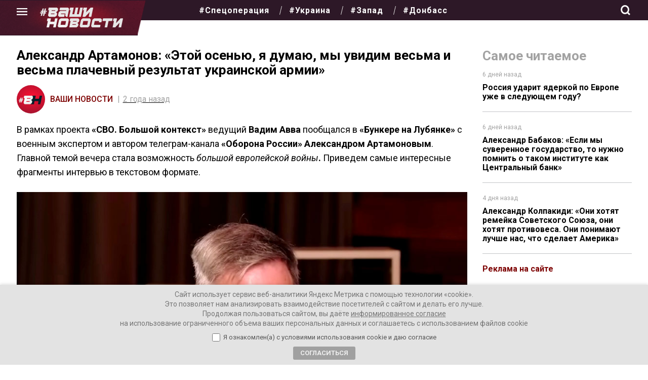

--- FILE ---
content_type: text/html; charset=UTF-8
request_url: https://vnnews.ru/aleksandr-artamonov-yetoy-osenyu-ya-du/
body_size: 37926
content:
<!DOCTYPE html>
<html lang="ru-RU" itemscope itemtype="https://schema.org/Article">
<head>
<meta charset="UTF-8" />

<meta name="viewport" content="width=device-width, initial-scale=1">
<meta name="pmail-verification" content="6755c7998ebb7fb5b5882e6e0b6643d6">
<meta name="mailru-domain" content="q3JRskiyT1yXhHAi" /> 
<meta name="mailru-verification" content="c7b3a7aa6378fbac" />

	
 

	
<title>Александр Артамонов: «Этой осенью, я думаю, мы увидим весьма и весьма плачевный результат украинской армии»</title>

<!-- The SEO Framework Создано Сибрэ Вайэр -->
<meta name="robots" content="max-snippet:-1,max-image-preview:standard,max-video-preview:-1" />
<link rel="canonical" href="https://vnnews.ru/aleksandr-artamonov-yetoy-osenyu-ya-du/" />
<link rel="shortlink" href="https://vnnews.ru/?p=54955" />
<meta name="description" content="В рамках проекта «СВО. Большой контекст»…" />
<meta property="og:type" content="article" />
<meta property="og:locale" content="ru_RU" />
<meta property="og:site_name" content="Ваши новости &#8212; интернет-газета" />
<meta property="og:title" content="Александр Артамонов: «Этой осенью, я думаю, мы увидим весьма и весьма плачевный результат украинской армии»" />
<meta property="og:description" content="В рамках проекта «СВО. Большой контекст»…" />
<meta property="og:url" content="https://vnnews.ru/aleksandr-artamonov-yetoy-osenyu-ya-du/" />
<meta property="og:image" content="https://vnnews.ru/wp-content/uploads/2023/08/artamonov.jpg" />
<meta property="og:image:width" content="930" />
<meta property="og:image:height" content="617" />
<meta property="article:published_time" content="2023-08-21T19:54:22+00:00" />
<meta property="article:modified_time" content="2023-10-13T12:33:50+00:00" />
<meta name="twitter:card" content="summary_large_image" />
<meta name="twitter:title" content="Александр Артамонов: «Этой осенью, я думаю, мы увидим весьма и весьма плачевный результат украинской армии»" />
<meta name="twitter:description" content="В рамках проекта «СВО. Большой контекст»…" />
<meta name="twitter:image" content="https://vnnews.ru/wp-content/uploads/2023/08/artamonov.jpg" />
<script type="application/ld+json">{"@context":"https://schema.org","@graph":[{"@type":"WebSite","@id":"https://vnnews.ru/#/schema/WebSite","url":"https://vnnews.ru/","name":"Ваши новости — интернет-газета","description":"Самые актуальные новости, аналитика, авторские колонки","inLanguage":"ru-RU","potentialAction":{"@type":"SearchAction","target":{"@type":"EntryPoint","urlTemplate":"https://vnnews.ru/search/{search_term_string}/"},"query-input":"required name=search_term_string"},"publisher":{"@type":"Organization","@id":"https://vnnews.ru/#/schema/Organization","name":"Ваши новости — интернет-газета","url":"https://vnnews.ru/","logo":{"@type":"ImageObject","url":"https://vnnews.ru/wp-content/uploads/2022/02/cropped-o.jpg","contentUrl":"https://vnnews.ru/wp-content/uploads/2022/02/cropped-o.jpg","width":512,"height":512}}},{"@type":"WebPage","@id":"https://vnnews.ru/aleksandr-artamonov-yetoy-osenyu-ya-du/","url":"https://vnnews.ru/aleksandr-artamonov-yetoy-osenyu-ya-du/","name":"Александр Артамонов: «Этой осенью, я думаю, мы увидим весьма и весьма плачевный результат украинской армии»","description":"В рамках проекта «СВО. Большой контекст»…","inLanguage":"ru-RU","isPartOf":{"@id":"https://vnnews.ru/#/schema/WebSite"},"breadcrumb":{"@type":"BreadcrumbList","@id":"https://vnnews.ru/#/schema/BreadcrumbList","itemListElement":[{"@type":"ListItem","position":1,"item":"https://vnnews.ru/","name":"Ваши новости — интернет-газета"},{"@type":"ListItem","position":2,"item":"https://vnnews.ru/category/intervyu/","name":"Рубрика: Интервью"},{"@type":"ListItem","position":3,"name":"Александр Артамонов: «Этой осенью, я думаю, мы увидим весьма и весьма плачевный результат украинской армии»"}]},"potentialAction":{"@type":"ReadAction","target":"https://vnnews.ru/aleksandr-artamonov-yetoy-osenyu-ya-du/"},"datePublished":"2023-08-21T19:54:22+00:00","dateModified":"2023-10-13T12:33:50+00:00","author":{"@type":"Person","@id":"https://vnnews.ru/#/schema/Person/01eed447d2f29589cfd99e2284b41711","name":"Ваши Новости"}}]}</script>
<!-- / The SEO Framework Создано Сибрэ Вайэр | 7.52ms meta | 0.11ms boot -->

<link rel="alternate" type="application/rss+xml" title="Ваши новости - интернет-газета &raquo; Лента" href="https://vnnews.ru/feed/" />
<link rel="alternate" type="application/rss+xml" title="Ваши новости - интернет-газета &raquo; Лента комментариев" href="https://vnnews.ru/comments/feed/" />
<link rel="alternate" type="application/rss+xml" title="Ваши новости - интернет-газета &raquo; Лента комментариев к &laquo;Александр Артамонов: «Этой осенью, я думаю, мы увидим весьма и весьма плачевный результат украинской армии»&raquo;" href="https://vnnews.ru/aleksandr-artamonov-yetoy-osenyu-ya-du/feed/" />
<link rel="alternate" title="oEmbed (JSON)" type="application/json+oembed" href="https://vnnews.ru/wp-json/oembed/1.0/embed?url=https%3A%2F%2Fvnnews.ru%2Faleksandr-artamonov-yetoy-osenyu-ya-du%2F" />
<link rel="alternate" title="oEmbed (XML)" type="text/xml+oembed" href="https://vnnews.ru/wp-json/oembed/1.0/embed?url=https%3A%2F%2Fvnnews.ru%2Faleksandr-artamonov-yetoy-osenyu-ya-du%2F&#038;format=xml" />
<style id='wp-img-auto-sizes-contain-inline-css' type='text/css'>
img:is([sizes=auto i],[sizes^="auto," i]){contain-intrinsic-size:3000px 1500px}
/*# sourceURL=wp-img-auto-sizes-contain-inline-css */
</style>
<style id='wp-emoji-styles-inline-css' type='text/css'>

	img.wp-smiley, img.emoji {
		display: inline !important;
		border: none !important;
		box-shadow: none !important;
		height: 1em !important;
		width: 1em !important;
		margin: 0 0.07em !important;
		vertical-align: -0.1em !important;
		background: none !important;
		padding: 0 !important;
	}
/*# sourceURL=wp-emoji-styles-inline-css */
</style>
<style id='wp-block-library-inline-css' type='text/css'>
:root{--wp-block-synced-color:#7a00df;--wp-block-synced-color--rgb:122,0,223;--wp-bound-block-color:var(--wp-block-synced-color);--wp-editor-canvas-background:#ddd;--wp-admin-theme-color:#007cba;--wp-admin-theme-color--rgb:0,124,186;--wp-admin-theme-color-darker-10:#006ba1;--wp-admin-theme-color-darker-10--rgb:0,107,160.5;--wp-admin-theme-color-darker-20:#005a87;--wp-admin-theme-color-darker-20--rgb:0,90,135;--wp-admin-border-width-focus:2px}@media (min-resolution:192dpi){:root{--wp-admin-border-width-focus:1.5px}}.wp-element-button{cursor:pointer}:root .has-very-light-gray-background-color{background-color:#eee}:root .has-very-dark-gray-background-color{background-color:#313131}:root .has-very-light-gray-color{color:#eee}:root .has-very-dark-gray-color{color:#313131}:root .has-vivid-green-cyan-to-vivid-cyan-blue-gradient-background{background:linear-gradient(135deg,#00d084,#0693e3)}:root .has-purple-crush-gradient-background{background:linear-gradient(135deg,#34e2e4,#4721fb 50%,#ab1dfe)}:root .has-hazy-dawn-gradient-background{background:linear-gradient(135deg,#faaca8,#dad0ec)}:root .has-subdued-olive-gradient-background{background:linear-gradient(135deg,#fafae1,#67a671)}:root .has-atomic-cream-gradient-background{background:linear-gradient(135deg,#fdd79a,#004a59)}:root .has-nightshade-gradient-background{background:linear-gradient(135deg,#330968,#31cdcf)}:root .has-midnight-gradient-background{background:linear-gradient(135deg,#020381,#2874fc)}:root{--wp--preset--font-size--normal:16px;--wp--preset--font-size--huge:42px}.has-regular-font-size{font-size:1em}.has-larger-font-size{font-size:2.625em}.has-normal-font-size{font-size:var(--wp--preset--font-size--normal)}.has-huge-font-size{font-size:var(--wp--preset--font-size--huge)}.has-text-align-center{text-align:center}.has-text-align-left{text-align:left}.has-text-align-right{text-align:right}.has-fit-text{white-space:nowrap!important}#end-resizable-editor-section{display:none}.aligncenter{clear:both}.items-justified-left{justify-content:flex-start}.items-justified-center{justify-content:center}.items-justified-right{justify-content:flex-end}.items-justified-space-between{justify-content:space-between}.screen-reader-text{border:0;clip-path:inset(50%);height:1px;margin:-1px;overflow:hidden;padding:0;position:absolute;width:1px;word-wrap:normal!important}.screen-reader-text:focus{background-color:#ddd;clip-path:none;color:#444;display:block;font-size:1em;height:auto;left:5px;line-height:normal;padding:15px 23px 14px;text-decoration:none;top:5px;width:auto;z-index:100000}html :where(.has-border-color){border-style:solid}html :where([style*=border-top-color]){border-top-style:solid}html :where([style*=border-right-color]){border-right-style:solid}html :where([style*=border-bottom-color]){border-bottom-style:solid}html :where([style*=border-left-color]){border-left-style:solid}html :where([style*=border-width]){border-style:solid}html :where([style*=border-top-width]){border-top-style:solid}html :where([style*=border-right-width]){border-right-style:solid}html :where([style*=border-bottom-width]){border-bottom-style:solid}html :where([style*=border-left-width]){border-left-style:solid}html :where(img[class*=wp-image-]){height:auto;max-width:100%}:where(figure){margin:0 0 1em}html :where(.is-position-sticky){--wp-admin--admin-bar--position-offset:var(--wp-admin--admin-bar--height,0px)}@media screen and (max-width:600px){html :where(.is-position-sticky){--wp-admin--admin-bar--position-offset:0px}}

/*# sourceURL=wp-block-library-inline-css */
</style><style id='global-styles-inline-css' type='text/css'>
:root{--wp--preset--aspect-ratio--square: 1;--wp--preset--aspect-ratio--4-3: 4/3;--wp--preset--aspect-ratio--3-4: 3/4;--wp--preset--aspect-ratio--3-2: 3/2;--wp--preset--aspect-ratio--2-3: 2/3;--wp--preset--aspect-ratio--16-9: 16/9;--wp--preset--aspect-ratio--9-16: 9/16;--wp--preset--color--black: #000000;--wp--preset--color--cyan-bluish-gray: #abb8c3;--wp--preset--color--white: #ffffff;--wp--preset--color--pale-pink: #f78da7;--wp--preset--color--vivid-red: #cf2e2e;--wp--preset--color--luminous-vivid-orange: #ff6900;--wp--preset--color--luminous-vivid-amber: #fcb900;--wp--preset--color--light-green-cyan: #7bdcb5;--wp--preset--color--vivid-green-cyan: #00d084;--wp--preset--color--pale-cyan-blue: #8ed1fc;--wp--preset--color--vivid-cyan-blue: #0693e3;--wp--preset--color--vivid-purple: #9b51e0;--wp--preset--gradient--vivid-cyan-blue-to-vivid-purple: linear-gradient(135deg,rgb(6,147,227) 0%,rgb(155,81,224) 100%);--wp--preset--gradient--light-green-cyan-to-vivid-green-cyan: linear-gradient(135deg,rgb(122,220,180) 0%,rgb(0,208,130) 100%);--wp--preset--gradient--luminous-vivid-amber-to-luminous-vivid-orange: linear-gradient(135deg,rgb(252,185,0) 0%,rgb(255,105,0) 100%);--wp--preset--gradient--luminous-vivid-orange-to-vivid-red: linear-gradient(135deg,rgb(255,105,0) 0%,rgb(207,46,46) 100%);--wp--preset--gradient--very-light-gray-to-cyan-bluish-gray: linear-gradient(135deg,rgb(238,238,238) 0%,rgb(169,184,195) 100%);--wp--preset--gradient--cool-to-warm-spectrum: linear-gradient(135deg,rgb(74,234,220) 0%,rgb(151,120,209) 20%,rgb(207,42,186) 40%,rgb(238,44,130) 60%,rgb(251,105,98) 80%,rgb(254,248,76) 100%);--wp--preset--gradient--blush-light-purple: linear-gradient(135deg,rgb(255,206,236) 0%,rgb(152,150,240) 100%);--wp--preset--gradient--blush-bordeaux: linear-gradient(135deg,rgb(254,205,165) 0%,rgb(254,45,45) 50%,rgb(107,0,62) 100%);--wp--preset--gradient--luminous-dusk: linear-gradient(135deg,rgb(255,203,112) 0%,rgb(199,81,192) 50%,rgb(65,88,208) 100%);--wp--preset--gradient--pale-ocean: linear-gradient(135deg,rgb(255,245,203) 0%,rgb(182,227,212) 50%,rgb(51,167,181) 100%);--wp--preset--gradient--electric-grass: linear-gradient(135deg,rgb(202,248,128) 0%,rgb(113,206,126) 100%);--wp--preset--gradient--midnight: linear-gradient(135deg,rgb(2,3,129) 0%,rgb(40,116,252) 100%);--wp--preset--font-size--small: 13px;--wp--preset--font-size--medium: 20px;--wp--preset--font-size--large: 36px;--wp--preset--font-size--x-large: 42px;--wp--preset--spacing--20: 0.44rem;--wp--preset--spacing--30: 0.67rem;--wp--preset--spacing--40: 1rem;--wp--preset--spacing--50: 1.5rem;--wp--preset--spacing--60: 2.25rem;--wp--preset--spacing--70: 3.38rem;--wp--preset--spacing--80: 5.06rem;--wp--preset--shadow--natural: 6px 6px 9px rgba(0, 0, 0, 0.2);--wp--preset--shadow--deep: 12px 12px 50px rgba(0, 0, 0, 0.4);--wp--preset--shadow--sharp: 6px 6px 0px rgba(0, 0, 0, 0.2);--wp--preset--shadow--outlined: 6px 6px 0px -3px rgb(255, 255, 255), 6px 6px rgb(0, 0, 0);--wp--preset--shadow--crisp: 6px 6px 0px rgb(0, 0, 0);}:where(.is-layout-flex){gap: 0.5em;}:where(.is-layout-grid){gap: 0.5em;}body .is-layout-flex{display: flex;}.is-layout-flex{flex-wrap: wrap;align-items: center;}.is-layout-flex > :is(*, div){margin: 0;}body .is-layout-grid{display: grid;}.is-layout-grid > :is(*, div){margin: 0;}:where(.wp-block-columns.is-layout-flex){gap: 2em;}:where(.wp-block-columns.is-layout-grid){gap: 2em;}:where(.wp-block-post-template.is-layout-flex){gap: 1.25em;}:where(.wp-block-post-template.is-layout-grid){gap: 1.25em;}.has-black-color{color: var(--wp--preset--color--black) !important;}.has-cyan-bluish-gray-color{color: var(--wp--preset--color--cyan-bluish-gray) !important;}.has-white-color{color: var(--wp--preset--color--white) !important;}.has-pale-pink-color{color: var(--wp--preset--color--pale-pink) !important;}.has-vivid-red-color{color: var(--wp--preset--color--vivid-red) !important;}.has-luminous-vivid-orange-color{color: var(--wp--preset--color--luminous-vivid-orange) !important;}.has-luminous-vivid-amber-color{color: var(--wp--preset--color--luminous-vivid-amber) !important;}.has-light-green-cyan-color{color: var(--wp--preset--color--light-green-cyan) !important;}.has-vivid-green-cyan-color{color: var(--wp--preset--color--vivid-green-cyan) !important;}.has-pale-cyan-blue-color{color: var(--wp--preset--color--pale-cyan-blue) !important;}.has-vivid-cyan-blue-color{color: var(--wp--preset--color--vivid-cyan-blue) !important;}.has-vivid-purple-color{color: var(--wp--preset--color--vivid-purple) !important;}.has-black-background-color{background-color: var(--wp--preset--color--black) !important;}.has-cyan-bluish-gray-background-color{background-color: var(--wp--preset--color--cyan-bluish-gray) !important;}.has-white-background-color{background-color: var(--wp--preset--color--white) !important;}.has-pale-pink-background-color{background-color: var(--wp--preset--color--pale-pink) !important;}.has-vivid-red-background-color{background-color: var(--wp--preset--color--vivid-red) !important;}.has-luminous-vivid-orange-background-color{background-color: var(--wp--preset--color--luminous-vivid-orange) !important;}.has-luminous-vivid-amber-background-color{background-color: var(--wp--preset--color--luminous-vivid-amber) !important;}.has-light-green-cyan-background-color{background-color: var(--wp--preset--color--light-green-cyan) !important;}.has-vivid-green-cyan-background-color{background-color: var(--wp--preset--color--vivid-green-cyan) !important;}.has-pale-cyan-blue-background-color{background-color: var(--wp--preset--color--pale-cyan-blue) !important;}.has-vivid-cyan-blue-background-color{background-color: var(--wp--preset--color--vivid-cyan-blue) !important;}.has-vivid-purple-background-color{background-color: var(--wp--preset--color--vivid-purple) !important;}.has-black-border-color{border-color: var(--wp--preset--color--black) !important;}.has-cyan-bluish-gray-border-color{border-color: var(--wp--preset--color--cyan-bluish-gray) !important;}.has-white-border-color{border-color: var(--wp--preset--color--white) !important;}.has-pale-pink-border-color{border-color: var(--wp--preset--color--pale-pink) !important;}.has-vivid-red-border-color{border-color: var(--wp--preset--color--vivid-red) !important;}.has-luminous-vivid-orange-border-color{border-color: var(--wp--preset--color--luminous-vivid-orange) !important;}.has-luminous-vivid-amber-border-color{border-color: var(--wp--preset--color--luminous-vivid-amber) !important;}.has-light-green-cyan-border-color{border-color: var(--wp--preset--color--light-green-cyan) !important;}.has-vivid-green-cyan-border-color{border-color: var(--wp--preset--color--vivid-green-cyan) !important;}.has-pale-cyan-blue-border-color{border-color: var(--wp--preset--color--pale-cyan-blue) !important;}.has-vivid-cyan-blue-border-color{border-color: var(--wp--preset--color--vivid-cyan-blue) !important;}.has-vivid-purple-border-color{border-color: var(--wp--preset--color--vivid-purple) !important;}.has-vivid-cyan-blue-to-vivid-purple-gradient-background{background: var(--wp--preset--gradient--vivid-cyan-blue-to-vivid-purple) !important;}.has-light-green-cyan-to-vivid-green-cyan-gradient-background{background: var(--wp--preset--gradient--light-green-cyan-to-vivid-green-cyan) !important;}.has-luminous-vivid-amber-to-luminous-vivid-orange-gradient-background{background: var(--wp--preset--gradient--luminous-vivid-amber-to-luminous-vivid-orange) !important;}.has-luminous-vivid-orange-to-vivid-red-gradient-background{background: var(--wp--preset--gradient--luminous-vivid-orange-to-vivid-red) !important;}.has-very-light-gray-to-cyan-bluish-gray-gradient-background{background: var(--wp--preset--gradient--very-light-gray-to-cyan-bluish-gray) !important;}.has-cool-to-warm-spectrum-gradient-background{background: var(--wp--preset--gradient--cool-to-warm-spectrum) !important;}.has-blush-light-purple-gradient-background{background: var(--wp--preset--gradient--blush-light-purple) !important;}.has-blush-bordeaux-gradient-background{background: var(--wp--preset--gradient--blush-bordeaux) !important;}.has-luminous-dusk-gradient-background{background: var(--wp--preset--gradient--luminous-dusk) !important;}.has-pale-ocean-gradient-background{background: var(--wp--preset--gradient--pale-ocean) !important;}.has-electric-grass-gradient-background{background: var(--wp--preset--gradient--electric-grass) !important;}.has-midnight-gradient-background{background: var(--wp--preset--gradient--midnight) !important;}.has-small-font-size{font-size: var(--wp--preset--font-size--small) !important;}.has-medium-font-size{font-size: var(--wp--preset--font-size--medium) !important;}.has-large-font-size{font-size: var(--wp--preset--font-size--large) !important;}.has-x-large-font-size{font-size: var(--wp--preset--font-size--x-large) !important;}
/*# sourceURL=global-styles-inline-css */
</style>

<style id='classic-theme-styles-inline-css' type='text/css'>
/*! This file is auto-generated */
.wp-block-button__link{color:#fff;background-color:#32373c;border-radius:9999px;box-shadow:none;text-decoration:none;padding:calc(.667em + 2px) calc(1.333em + 2px);font-size:1.125em}.wp-block-file__button{background:#32373c;color:#fff;text-decoration:none}
/*# sourceURL=/wp-includes/css/classic-themes.min.css */
</style>
<link rel='stylesheet' id='ppress-frontend-css' href='https://vnnews.ru/wp-content/plugins/wp-user-avatar/assets/css/frontend.min.css?ver=4.16.8' type='text/css' media='all' />
<link rel='stylesheet' id='ppress-flatpickr-css' href='https://vnnews.ru/wp-content/plugins/wp-user-avatar/assets/flatpickr/flatpickr.min.css?ver=4.16.8' type='text/css' media='all' />
<link rel='stylesheet' id='ppress-select2-css' href='https://vnnews.ru/wp-content/plugins/wp-user-avatar/assets/select2/select2.min.css?ver=6.9' type='text/css' media='all' />
<link rel='stylesheet' id='gazeta-style-css' href='https://vnnews.ru/wp-content/themes/gazeta/style.css?ver=1769347943' type='text/css' media='all' />
<link rel='stylesheet' id='swiper-css' href='https://vnnews.ru/wp-content/themes/gazeta/css/swiper-bundle.min.css?ver=6.9' type='text/css' media='all' />
<link rel='stylesheet' id='wpdiscuz-frontend-css-css' href='https://vnnews.ru/wp-content/plugins/wpdiscuz/themes/default/style.css?ver=7.6.45' type='text/css' media='all' />
<style id='wpdiscuz-frontend-css-inline-css' type='text/css'>
 #wpdcom .wpd-blog-administrator .wpd-comment-label{color:#ffffff;background-color:#000000;border:none}#wpdcom .wpd-blog-administrator .wpd-comment-author, #wpdcom .wpd-blog-administrator .wpd-comment-author a{color:#000000}#wpdcom.wpd-layout-1 .wpd-comment .wpd-blog-administrator .wpd-avatar img{border-color:#000000}#wpdcom.wpd-layout-2 .wpd-comment.wpd-reply .wpd-comment-wrap.wpd-blog-administrator{border-left:3px solid #000000}#wpdcom.wpd-layout-2 .wpd-comment .wpd-blog-administrator .wpd-avatar img{border-bottom-color:#000000}#wpdcom.wpd-layout-3 .wpd-blog-administrator .wpd-comment-subheader{border-top:1px dashed #000000}#wpdcom.wpd-layout-3 .wpd-reply .wpd-blog-administrator .wpd-comment-right{border-left:1px solid #000000}#wpdcom .wpd-blog-editor .wpd-comment-label{color:#ffffff;background-color:#00B38F;border:none}#wpdcom .wpd-blog-editor .wpd-comment-author, #wpdcom .wpd-blog-editor .wpd-comment-author a{color:#00B38F}#wpdcom.wpd-layout-1 .wpd-comment .wpd-blog-editor .wpd-avatar img{border-color:#00B38F}#wpdcom.wpd-layout-2 .wpd-comment.wpd-reply .wpd-comment-wrap.wpd-blog-editor{border-left:3px solid #00B38F}#wpdcom.wpd-layout-2 .wpd-comment .wpd-blog-editor .wpd-avatar img{border-bottom-color:#00B38F}#wpdcom.wpd-layout-3 .wpd-blog-editor .wpd-comment-subheader{border-top:1px dashed #00B38F}#wpdcom.wpd-layout-3 .wpd-reply .wpd-blog-editor .wpd-comment-right{border-left:1px solid #00B38F}#wpdcom .wpd-blog-author .wpd-comment-label{color:#ffffff;background-color:#0a0000;border:none}#wpdcom .wpd-blog-author .wpd-comment-author, #wpdcom .wpd-blog-author .wpd-comment-author a{color:#0a0000}#wpdcom.wpd-layout-1 .wpd-comment .wpd-blog-author .wpd-avatar img{border-color:#0a0000}#wpdcom.wpd-layout-2 .wpd-comment .wpd-blog-author .wpd-avatar img{border-bottom-color:#0a0000}#wpdcom.wpd-layout-3 .wpd-blog-author .wpd-comment-subheader{border-top:1px dashed #0a0000}#wpdcom.wpd-layout-3 .wpd-reply .wpd-blog-author .wpd-comment-right{border-left:1px solid #0a0000}#wpdcom .wpd-blog-contributor .wpd-comment-label{color:#ffffff;background-color:#00B38F;border:none}#wpdcom .wpd-blog-contributor .wpd-comment-author, #wpdcom .wpd-blog-contributor .wpd-comment-author a{color:#00B38F}#wpdcom.wpd-layout-1 .wpd-comment .wpd-blog-contributor .wpd-avatar img{border-color:#00B38F}#wpdcom.wpd-layout-2 .wpd-comment .wpd-blog-contributor .wpd-avatar img{border-bottom-color:#00B38F}#wpdcom.wpd-layout-3 .wpd-blog-contributor .wpd-comment-subheader{border-top:1px dashed #00B38F}#wpdcom.wpd-layout-3 .wpd-reply .wpd-blog-contributor .wpd-comment-right{border-left:1px solid #00B38F}#wpdcom .wpd-blog-subscriber .wpd-comment-label{color:#ffffff;background-color:#00B38F;border:none}#wpdcom .wpd-blog-subscriber .wpd-comment-author, #wpdcom .wpd-blog-subscriber .wpd-comment-author a{color:#00B38F}#wpdcom.wpd-layout-2 .wpd-comment .wpd-blog-subscriber .wpd-avatar img{border-bottom-color:#00B38F}#wpdcom.wpd-layout-3 .wpd-blog-subscriber .wpd-comment-subheader{border-top:1px dashed #00B38F}#wpdcom .wpd-blog-post_author .wpd-comment-label{color:#ffffff;background-color:#00B38F;border:none}#wpdcom .wpd-blog-post_author .wpd-comment-author, #wpdcom .wpd-blog-post_author .wpd-comment-author a{color:#00B38F}#wpdcom .wpd-blog-post_author .wpd-avatar img{border-color:#00B38F}#wpdcom.wpd-layout-1 .wpd-comment .wpd-blog-post_author .wpd-avatar img{border-color:#00B38F}#wpdcom.wpd-layout-2 .wpd-comment.wpd-reply .wpd-comment-wrap.wpd-blog-post_author{border-left:3px solid #00B38F}#wpdcom.wpd-layout-2 .wpd-comment .wpd-blog-post_author .wpd-avatar img{border-bottom-color:#00B38F}#wpdcom.wpd-layout-3 .wpd-blog-post_author .wpd-comment-subheader{border-top:1px dashed #00B38F}#wpdcom.wpd-layout-3 .wpd-reply .wpd-blog-post_author .wpd-comment-right{border-left:1px solid #00B38F}#wpdcom .wpd-blog-guest .wpd-comment-label{color:#ffffff;background-color:#00B38F;border:none}#wpdcom .wpd-blog-guest .wpd-comment-author, #wpdcom .wpd-blog-guest .wpd-comment-author a{color:#00B38F}#wpdcom.wpd-layout-3 .wpd-blog-guest .wpd-comment-subheader{border-top:1px dashed #00B38F}#comments, #respond, .comments-area, #wpdcom{}#wpdcom .ql-editor > *{color:#777777}#wpdcom .ql-editor::before{}#wpdcom .ql-toolbar{border:1px solid #DDDDDD;border-top:none}#wpdcom .ql-container{border:1px solid #DDDDDD;border-bottom:none}#wpdcom .wpd-form-row .wpdiscuz-item input[type="text"], #wpdcom .wpd-form-row .wpdiscuz-item input[type="email"], #wpdcom .wpd-form-row .wpdiscuz-item input[type="url"], #wpdcom .wpd-form-row .wpdiscuz-item input[type="color"], #wpdcom .wpd-form-row .wpdiscuz-item input[type="date"], #wpdcom .wpd-form-row .wpdiscuz-item input[type="datetime"], #wpdcom .wpd-form-row .wpdiscuz-item input[type="datetime-local"], #wpdcom .wpd-form-row .wpdiscuz-item input[type="month"], #wpdcom .wpd-form-row .wpdiscuz-item input[type="number"], #wpdcom .wpd-form-row .wpdiscuz-item input[type="time"], #wpdcom textarea, #wpdcom select{border:1px solid #DDDDDD;color:#777777}#wpdcom .wpd-form-row .wpdiscuz-item textarea{border:1px solid #DDDDDD}#wpdcom input::placeholder, #wpdcom textarea::placeholder, #wpdcom input::-moz-placeholder, #wpdcom textarea::-webkit-input-placeholder{}#wpdcom .wpd-comment-text{color:#777777}#wpdcom .wpd-thread-head .wpd-thread-info{border-bottom:2px solid #000000}#wpdcom .wpd-thread-head .wpd-thread-info.wpd-reviews-tab svg{fill:#000000}#wpdcom .wpd-thread-head .wpdiscuz-user-settings{border-bottom:2px solid #000000}#wpdcom .wpd-thread-head .wpdiscuz-user-settings:hover{color:#000000}#wpdcom .wpd-comment .wpd-follow-link:hover{color:#000000}#wpdcom .wpd-comment-status .wpd-sticky{color:#000000}#wpdcom .wpd-thread-filter .wpdf-active{color:#000000;border-bottom-color:#000000}#wpdcom .wpd-comment-info-bar{border:1px dashed #333333;background:#e6e6e6}#wpdcom .wpd-comment-info-bar .wpd-current-view i{color:#000000}#wpdcom .wpd-filter-view-all:hover{background:#000000}#wpdcom .wpdiscuz-item .wpdiscuz-rating > label{color:#DDDDDD}#wpdcom .wpdiscuz-item .wpdiscuz-rating:not(:checked) > label:hover, .wpdiscuz-rating:not(:checked) > label:hover ~ label{}#wpdcom .wpdiscuz-item .wpdiscuz-rating > input ~ label:hover, #wpdcom .wpdiscuz-item .wpdiscuz-rating > input:not(:checked) ~ label:hover ~ label, #wpdcom .wpdiscuz-item .wpdiscuz-rating > input:not(:checked) ~ label:hover ~ label{color:#FFED85}#wpdcom .wpdiscuz-item .wpdiscuz-rating > input:checked ~ label:hover, #wpdcom .wpdiscuz-item .wpdiscuz-rating > input:checked ~ label:hover, #wpdcom .wpdiscuz-item .wpdiscuz-rating > label:hover ~ input:checked ~ label, #wpdcom .wpdiscuz-item .wpdiscuz-rating > input:checked + label:hover ~ label, #wpdcom .wpdiscuz-item .wpdiscuz-rating > input:checked ~ label:hover ~ label, .wpd-custom-field .wcf-active-star, #wpdcom .wpdiscuz-item .wpdiscuz-rating > input:checked ~ label{color:#FFD700}#wpd-post-rating .wpd-rating-wrap .wpd-rating-stars svg .wpd-star{fill:#DDDDDD}#wpd-post-rating .wpd-rating-wrap .wpd-rating-stars svg .wpd-active{fill:#FFD700}#wpd-post-rating .wpd-rating-wrap .wpd-rate-starts svg .wpd-star{fill:#DDDDDD}#wpd-post-rating .wpd-rating-wrap .wpd-rate-starts:hover svg .wpd-star{fill:#FFED85}#wpd-post-rating.wpd-not-rated .wpd-rating-wrap .wpd-rate-starts svg:hover ~ svg .wpd-star{fill:#DDDDDD}.wpdiscuz-post-rating-wrap .wpd-rating .wpd-rating-wrap .wpd-rating-stars svg .wpd-star{fill:#DDDDDD}.wpdiscuz-post-rating-wrap .wpd-rating .wpd-rating-wrap .wpd-rating-stars svg .wpd-active{fill:#FFD700}#wpdcom .wpd-comment .wpd-follow-active{color:#ff7a00}#wpdcom .page-numbers{color:#555;border:#555 1px solid}#wpdcom span.current{background:#555}#wpdcom.wpd-layout-1 .wpd-new-loaded-comment > .wpd-comment-wrap > .wpd-comment-right{background:#FFFAD6}#wpdcom.wpd-layout-2 .wpd-new-loaded-comment.wpd-comment > .wpd-comment-wrap > .wpd-comment-right{background:#FFFAD6}#wpdcom.wpd-layout-2 .wpd-new-loaded-comment.wpd-comment.wpd-reply > .wpd-comment-wrap > .wpd-comment-right{background:transparent}#wpdcom.wpd-layout-2 .wpd-new-loaded-comment.wpd-comment.wpd-reply > .wpd-comment-wrap{background:#FFFAD6}#wpdcom.wpd-layout-3 .wpd-new-loaded-comment.wpd-comment > .wpd-comment-wrap > .wpd-comment-right{background:#FFFAD6}#wpdcom .wpd-follow:hover i, #wpdcom .wpd-unfollow:hover i, #wpdcom .wpd-comment .wpd-follow-active:hover i{color:#000000}#wpdcom .wpdiscuz-readmore{cursor:pointer;color:#000000}.wpd-custom-field .wcf-pasiv-star, #wpcomm .wpdiscuz-item .wpdiscuz-rating > label{color:#DDDDDD}.wpd-wrapper .wpd-list-item.wpd-active{border-top:3px solid #000000}#wpdcom.wpd-layout-2 .wpd-comment.wpd-reply.wpd-unapproved-comment .wpd-comment-wrap{border-left:3px solid #FFFAD6}#wpdcom.wpd-layout-3 .wpd-comment.wpd-reply.wpd-unapproved-comment .wpd-comment-right{border-left:1px solid #FFFAD6}#wpdcom .wpd-prim-button{background-color:#000000;color:#FFFFFF}#wpdcom .wpd_label__check i.wpdicon-on{color:#000000;border:1px solid #808080}#wpd-bubble-wrapper #wpd-bubble-all-comments-count{color:#0a0000}#wpd-bubble-wrapper > div{background-color:#0a0000}#wpd-bubble-wrapper > #wpd-bubble #wpd-bubble-add-message{background-color:#0a0000}#wpd-bubble-wrapper > #wpd-bubble #wpd-bubble-add-message::before{border-left-color:#0a0000;border-right-color:#0a0000}#wpd-bubble-wrapper.wpd-right-corner > #wpd-bubble #wpd-bubble-add-message::before{border-left-color:#0a0000;border-right-color:#0a0000}.wpd-inline-icon-wrapper path.wpd-inline-icon-first{fill:#0f0000}.wpd-inline-icon-count{background-color:#0f0000}.wpd-inline-icon-count::before{border-right-color:#0f0000}.wpd-inline-form-wrapper::before{border-bottom-color:#0f0000}.wpd-inline-form-question{background-color:#0f0000}.wpd-inline-form{background-color:#0f0000}.wpd-last-inline-comments-wrapper{border-color:#0f0000}.wpd-last-inline-comments-wrapper::before{border-bottom-color:#0f0000}.wpd-last-inline-comments-wrapper .wpd-view-all-inline-comments{background:#0f0000}.wpd-last-inline-comments-wrapper .wpd-view-all-inline-comments:hover,.wpd-last-inline-comments-wrapper .wpd-view-all-inline-comments:active,.wpd-last-inline-comments-wrapper .wpd-view-all-inline-comments:focus{background-color:#0f0000}#wpdcom .ql-snow .ql-tooltip[data-mode="link"]::before{content:"Введите ссылку:"}#wpdcom .ql-snow .ql-tooltip.ql-editing a.ql-action::after{content:"Сохранить"}.comments-area{width:auto}#wpdcom .wpd-blog-guest .wpd-comment-author, #wpdcom .wpd-blog-guest .wpd-comment-author a{color:#000000}
/*# sourceURL=wpdiscuz-frontend-css-inline-css */
</style>
<link rel='stylesheet' id='wpdiscuz-fa-css' href='https://vnnews.ru/wp-content/plugins/wpdiscuz/assets/third-party/font-awesome-5.13.0/css/fa.min.css?ver=7.6.45' type='text/css' media='all' />
<link rel='stylesheet' id='wpdiscuz-combo-css-css' href='https://vnnews.ru/wp-content/plugins/wpdiscuz/assets/css/wpdiscuz-combo-no_quill.min.css?ver=6.9' type='text/css' media='all' />
<link rel='stylesheet' id='ari-fancybox-css' href='https://vnnews.ru/wp-content/plugins/ari-fancy-lightbox/assets/fancybox/jquery.fancybox.min.css?ver=1.4.1' type='text/css' media='all' />
<style id='ari-fancybox-inline-css' type='text/css'>
BODY .fancybox-container{z-index:200000}BODY .fancybox-is-open .fancybox-bg{opacity:0.87}BODY .fancybox-bg {background-color:#0f0f11}BODY .fancybox-thumbs {background-color:#ffffff}
/*# sourceURL=ari-fancybox-inline-css */
</style>
<script type="text/javascript" src="https://vnnews.ru/wp-includes/js/jquery/jquery.min.js?ver=3.7.1" id="jquery-core-js"></script>
<script type="text/javascript" src="https://vnnews.ru/wp-includes/js/jquery/jquery-migrate.min.js?ver=3.4.1" id="jquery-migrate-js"></script>
<script type="text/javascript" src="https://vnnews.ru/wp-content/plugins/wp-user-avatar/assets/flatpickr/flatpickr.min.js?ver=4.16.8" id="ppress-flatpickr-js"></script>
<script type="text/javascript" src="https://vnnews.ru/wp-content/plugins/wp-user-avatar/assets/select2/select2.min.js?ver=4.16.8" id="ppress-select2-js"></script>
<script type="text/javascript" src="https://vnnews.ru/wp-content/themes/gazeta/js/videos.js?ver=6.9" id="gazeta-videos-js"></script>
<script type="text/javascript" src="https://vnnews.ru/wp-content/themes/gazeta/js/theia-sticky-sidebar.js?ver=6.9" id="sticky-js"></script>
<script type="text/javascript" src="https://vnnews.ru/wp-content/themes/gazeta/js/jquery.clever-infinite-scroll.js?ver=6.9" id="infinite-js"></script>
<script type="text/javascript" src="https://vnnews.ru/wp-content/themes/gazeta/js/swiper-bundle.min.js?ver=6.9" id="swiper-js"></script>
<script type="text/javascript" src="https://vnnews.ru/wp-content/themes/gazeta/js/main.js?version=1.0.11&amp;ver=6.9" id="main-js"></script>
<script type="text/javascript" id="ari-fancybox-js-extra">
/* <![CDATA[ */
var ARI_FANCYBOX = {"lightbox":{"touch":{"vertical":true,"momentum":true},"buttons":["slideShow","fullScreen","thumbs","close"],"lang":"custom","i18n":{"custom":{"PREV":"\u041d\u0430\u0437\u0430\u0434","NEXT":"\u0414\u0430\u043b\u0435\u0435","PLAY_START":"\u041d\u0430\u0447\u0430\u0442\u044c \u0441\u043b\u0430\u0439\u0434-\u0448\u043e\u0443 (P)","PLAY_STOP":"\u041e\u0441\u0442\u0430\u043d\u043e\u0432\u0438\u0442\u044c \u0441\u043b\u0430\u0439\u0434-\u0448\u043e\u0443 (P)","FULL_SCREEN":"\u041f\u043e\u043b\u043d\u043e\u044d\u043a\u0440\u0430\u043d\u043d\u044b\u0439 \u0440\u0435\u0436\u0438\u043c (F)","THUMBS":"\u041c\u0438\u043d\u0438\u0430\u0442\u044e\u0440\u044b (G)","CLOSE":"\u0417\u0430\u043a\u0440\u044b\u0442\u044c (Esc)","ERROR":"\u041d\u0435\u0432\u043e\u0437\u043c\u043e\u0436\u043d\u043e \u0437\u0430\u0433\u0440\u0443\u0437\u0438\u0442\u044c \u0437\u0430\u043f\u0440\u043e\u0448\u0435\u043d\u043d\u043e\u0435 \u0441\u043e\u0434\u0435\u0440\u0436\u0438\u043c\u043e\u0435. \u003Cbr/\u003E \u041f\u043e\u0432\u0442\u043e\u0440\u0438\u0442\u0435 \u043f\u043e\u043f\u044b\u0442\u043a\u0443 \u043f\u043e\u0437\u0436\u0435."}}},"convert":{},"sanitize":null,"viewers":{"pdfjs":{"url":"https://vnnews.ru/wp-content/plugins/ari-fancy-lightbox/assets/pdfjs/web/viewer.html"}}};
//# sourceURL=ari-fancybox-js-extra
/* ]]> */
</script>
<script type="text/javascript" src="https://vnnews.ru/wp-content/plugins/ari-fancy-lightbox/assets/fancybox/jquery.fancybox.min.js?ver=1.4.1" id="ari-fancybox-js"></script>
<link rel="https://api.w.org/" href="https://vnnews.ru/wp-json/" /><link rel="alternate" title="JSON" type="application/json" href="https://vnnews.ru/wp-json/wp/v2/posts/54955" /><link rel="pingback" href="https://vnnews.ru/xmlrpc.php" />
<style type="text/css">.recentcomments a{display:inline !important;padding:0 !important;margin:0 !important;}</style><link rel="icon" href="https://vnnews.ru/wp-content/uploads/2022/02/cropped-o-32x32.jpg" sizes="32x32" />
<link rel="icon" href="https://vnnews.ru/wp-content/uploads/2022/02/cropped-o-192x192.jpg" sizes="192x192" />
<link rel="apple-touch-icon" href="https://vnnews.ru/wp-content/uploads/2022/02/cropped-o-180x180.jpg" />
<meta name="msapplication-TileImage" content="https://vnnews.ru/wp-content/uploads/2022/02/cropped-o-270x270.jpg" />
		<style type="text/css" id="wp-custom-css">
			.perfecty-push-settings-container #perfecty-push-settings-open svg {
    background-color: #BE1331;
}

.perfecty-push-dialog-container .perfecty-push-dialog-form #perfecty-push-dialog-subscribe {
    background-color: #be1331;
    color: #ffffff;
}

.perfecty-push-dialog-container .perfecty-push-dialog-form #perfecty-push-dialog-cancel {
    background-color: #ffffff;
    color: #be1331;
}

input[type=submit].dem-button, a.dem-button, .dem-button {
    background: #7D0000!important;
}

.dem-fill {
    background-color: #f5f5f5!important;
}		</style>
		


  

</head>
<body class="wp-singular post-template-default single single-post postid-54955 single-format-standard wp-theme-gazeta">

 

<a href="#content" class="skip-link screen-reader-text">Skip to the content</a><header class="header"> 


<div class="header__placeholder">
      <div class="header_fixed"> 
      <div class="container">
        <div class="header__wrapper"> 
          <div class="header__menu"> 
            <button class="header__menu-button" id="menu-button"></button>
          </div>

 



 
          
          <div class="logo_scroll mobile-hidden">
             <a href="https://vnnews.ru"> 
             <img src="https://vnnews.ru/wp-content/themes/gazeta/assets/img/logo.svg">
                        </a>
           </div> 
            <style>
.header { 
    margin-bottom: 55px;
}
            </style>



           




 		
           <div class="mobil_logo">
             <a href="https://vnnews.ru"> 
             <img src="https://vnnews.ru/wp-content/themes/gazeta/assets/img/logo.svg">
                        </a>
           </div> 
          

          <nav class="header__menu-wrapper mobile-hidden">
          <ul id="menu-tegi" class="menu__list menu__list_tags"><li id="menu-item-35803" class="menu-item menu-item-type-taxonomy menu-item-object-post_tag menu-item-35803 menu__item"><a href="https://vnnews.ru/tag/svo/" itemprop="url" class="menu__link">#Спецоперация</a></li>
<li id="menu-item-26001" class="menu-item menu-item-type-taxonomy menu-item-object-post_tag menu-item-26001 menu__item"><a href="https://vnnews.ru/tag/ukraina/" itemprop="url" class="menu__link">#Украина</a></li>
<li id="menu-item-26002" class="menu-item menu-item-type-taxonomy menu-item-object-post_tag menu-item-26002 menu__item"><a href="https://vnnews.ru/tag/zapad/" itemprop="url" class="menu__link">#Запад</a></li>
<li id="menu-item-26003" class="menu-item menu-item-type-taxonomy menu-item-object-post_tag menu-item-26003 menu__item"><a href="https://vnnews.ru/tag/donbass/" itemprop="url" class="menu__link">#Донбасс</a></li>
</ul>          </nav>

          
          <nav class="menu__container" id="top-menu">

              <ul id="menu-tegi-1" class="menu__list menu__list_tags desktop-hidden"><li class="menu-item menu-item-type-taxonomy menu-item-object-post_tag menu-item-35803 menu__item"><a href="https://vnnews.ru/tag/svo/" itemprop="url" class="menu__link">#Спецоперация</a></li>
<li class="menu-item menu-item-type-taxonomy menu-item-object-post_tag menu-item-26001 menu__item"><a href="https://vnnews.ru/tag/ukraina/" itemprop="url" class="menu__link">#Украина</a></li>
<li class="menu-item menu-item-type-taxonomy menu-item-object-post_tag menu-item-26002 menu__item"><a href="https://vnnews.ru/tag/zapad/" itemprop="url" class="menu__link">#Запад</a></li>
<li class="menu-item menu-item-type-taxonomy menu-item-object-post_tag menu-item-26003 menu__item"><a href="https://vnnews.ru/tag/donbass/" itemprop="url" class="menu__link">#Донбасс</a></li>
</ul>              <ul id="menu-kategorii" class="menu__list"><li id="menu-item-101" class="menu-item menu-item-type-taxonomy menu-item-object-category current-post-ancestor current-menu-parent current-post-parent menu-item-101 menu__item"><a href="https://vnnews.ru/category/intervyu/" itemprop="url" class="menu__link">Интервью</a></li>
<li id="menu-item-103" class="menu-item menu-item-type-taxonomy menu-item-object-category menu-item-103 menu__item"><a href="https://vnnews.ru/category/recenzii/" itemprop="url" class="menu__link">Рецензии</a></li>
<li id="menu-item-104" class="menu-item menu-item-type-taxonomy menu-item-object-category menu-item-104 menu__item"><a href="https://vnnews.ru/category/sobytiya/" itemprop="url" class="menu__link">С места событий</a></li>
<li id="menu-item-76903" class="menu-item menu-item-type-taxonomy menu-item-object-category menu-item-76903 menu__item"><a href="https://vnnews.ru/category/columnists/" itemprop="url" class="menu__link">Наши колонки</a></li>
</ul>
              <ul id="menu-kategorii-2" class="menu__list"><li id="menu-item-2209" class="menu-item menu-item-type-taxonomy menu-item-object-category menu-item-2209 menu__item"><a href="https://vnnews.ru/category/aktualnoe/" itemprop="url" class="menu__link">Актуальное</a></li>
<li id="menu-item-237" class="menu-item menu-item-type-taxonomy menu-item-object-category menu-item-237 menu__item"><a href="https://vnnews.ru/category/analitika/" itemprop="url" class="menu__link">Аналитика</a></li>
<li id="menu-item-76904" class="menu-item menu-item-type-taxonomy menu-item-object-category menu-item-76904 menu__item"><a href="https://vnnews.ru/category/trolling/" itemprop="url" class="menu__link">Произошёл троллинг</a></li>
<li id="menu-item-76905" class="menu-item menu-item-type-taxonomy menu-item-object-category menu-item-76905 menu__item"><a href="https://vnnews.ru/category/sovramshi/" itemprop="url" class="menu__link">Соврамши</a></li>
</ul>              <ul id="menu-kategorii-3" class="menu__list"><li id="menu-item-1095" class="menu-item menu-item-type-taxonomy menu-item-object-category menu-item-1095 menu__item"><a href="https://vnnews.ru/category/novaya-evraziya/" itemprop="url" class="menu__link">Новая Евразия</a></li>
<li id="menu-item-2210" class="menu-item menu-item-type-taxonomy menu-item-object-category menu-item-2210 menu__item"><a href="https://vnnews.ru/category/kultura/" itemprop="url" class="menu__link">Культура</a></li>
<li id="menu-item-28069" class="menu-item menu-item-type-taxonomy menu-item-object-category menu-item-28069 menu__item"><a href="https://vnnews.ru/category/aktualnye-novosti/" itemprop="url" class="menu__link">Новости</a></li>
<li id="menu-item-2205" class="menu-item menu-item-type-post_type menu-item-object-page menu-item-2205 menu__item"><a href="https://vnnews.ru/kolumnisty/" itemprop="url" class="menu__link">Колумнисты</a></li>
</ul>            <div class="menu__info">
              
             
              <nav class="menu__social">
                  <ul class="menu__social-list">
                    <li class="menu__social-item">
                      <a href="https://vk.com/vnnews" class="menu__social-link">
                      <svg xmlns="http://www.w3.org/2000/svg" width="37.823" height="37.823" viewBox="0 0 37.823 37.823"><path d="M18.911,37.823A18.912,18.912,0,0,1,5.539,5.539,18.912,18.912,0,0,1,32.284,32.284,18.788,18.788,0,0,1,18.911,37.823Zm1.823-15.258c.286,0,.809.138,2.045,1.328.415.415.729.764.981,1.044.6.668.876.974,1.424.974h2.052a.79.79,0,0,0,.66-.244.69.69,0,0,0,.052-.627c-.315-.981-2.077-2.782-2.829-3.552-.177-.182-.295-.3-.318-.334-.3-.39-.219-.561,0-.912.024-.03,2.509-3.53,2.766-4.725a.613.613,0,0,0-.037-.552.7.7,0,0,0-.583-.2H24.9a.882.882,0,0,0-.892.582,17.33,17.33,0,0,1-2.523,4.2c-.489.489-.7.631-.958.631-.132,0-.328-.157-.328-.589V15.517c0-.544-.162-.756-.578-.756H16.389a.5.5,0,0,0-.522.47.793.793,0,0,0,.245.493,2.31,2.31,0,0,1,.57,1.511v3.025c0,.666-.123.784-.38.784-.681,0-2.381-2.531-3.394-5.485-.192-.541-.38-.8-.927-.8H9.929c-.624,0-.7.311-.7.582,0,.606.769,3.345,3.244,6.812a7.978,7.978,0,0,0,6.262,3.756c1.362,0,1.467-.331,1.467-.8,0-.351,0-.65,0-.914-.009-.971-.012-1.373.146-1.533A.536.536,0,0,1,20.735,22.565Z" fill="#fff"/></svg>
                      </a>
                    </li>
                  <!--  <li class="menu__social-item">
                      <a href="https://www.facebook.com/i.vnnews.ru" class="menu__social-link">
                      <svg xmlns="http://www.w3.org/2000/svg" width="37.823" height="37.823" viewBox="0 0 37.823 37.823"><path d="M38.385,19.589a18.912,18.912,0,1,0-21.866,18.8v-13.3h-4.8v-5.5h4.8V15.4c0-4.768,2.821-7.4,7.143-7.4a28.934,28.934,0,0,1,4.234.371v4.68H25.51a2.742,2.742,0,0,0-3.082,2.971v3.571h5.245l-.839,5.5H22.429v13.3A19,19,0,0,0,38.385,19.589Z" transform="translate(-0.563 -0.563)" fill="#fff"/></svg>
                      </a>
                    </li>
                    <li class="menu__social-item">
                      <a href="https://twitter.com/vnnewsru" class="menu__social-link">
                      <svg xmlns="http://www.w3.org/2000/svg" width="37.823" height="37.823" viewBox="0 0 37.823 37.823"><path d="M18.911,37.823A18.911,18.911,0,0,1,5.539,5.539,18.911,18.911,0,0,1,32.284,32.284,18.788,18.788,0,0,1,18.911,37.823Zm-9.455-11.3h0a12.294,12.294,0,0,0,18.919-10.35c0-.184,0-.374-.013-.562a9.219,9.219,0,0,0,2.166-2.233,8.619,8.619,0,0,1-2.487.669,4.3,4.3,0,0,0,1.9-2.38A8.55,8.55,0,0,1,27.2,12.711a4.323,4.323,0,0,0-7.474,2.955,4.845,4.845,0,0,0,.107.99,12.3,12.3,0,0,1-8.905-4.52,4.27,4.27,0,0,0-.588,2.179,4.318,4.318,0,0,0,1.925,3.6,4.365,4.365,0,0,1-1.951-.549v.054a4.338,4.338,0,0,0,3.463,4.239,4.6,4.6,0,0,1-1.137.146,5.412,5.412,0,0,1-.815-.066,4.328,4.328,0,0,0,4.038,2.995A8.609,8.609,0,0,1,10.5,26.576,8.892,8.892,0,0,1,9.456,26.523Z" fill="#fff"/></svg>
                      </a>
                    </li> -->
                    <li class="menu__social-item">
                      <a href="https://www.youtube.com/channel/UCZ_w8UzwFVoWIX1qgHLaCaw" class="menu__social-link">
                      <svg xmlns="http://www.w3.org/2000/svg" width="40.001" height="40" viewBox="0 0 40.001 40"><g transform="translate(-1259 -3435)"><path d="M-2111,40a19.871,19.871,0,0,1-14.143-5.858A19.869,19.869,0,0,1-2131,20a19.869,19.869,0,0,1,5.858-14.142A19.871,19.871,0,0,1-2111,0a19.869,19.869,0,0,1,14.142,5.858A19.869,19.869,0,0,1-2091,20a19.869,19.869,0,0,1-5.858,14.142A19.869,19.869,0,0,1-2111,40Zm0-28.5c-.076,0-7.587.006-9.456.506a3.066,3.066,0,0,0-2.134,2.2,32.094,32.094,0,0,0-.506,5.817,32.077,32.077,0,0,0,.506,5.861,3.074,3.074,0,0,0,2.134,2.111c1.869.5,9.381.506,9.456.506s7.587-.006,9.456-.506a3.063,3.063,0,0,0,2.133-2.2,31.928,31.928,0,0,0,.506-5.773,31.918,31.918,0,0,0-.506-5.861,3.063,3.063,0,0,0-2.133-2.2C-2103.412,11.505-2110.924,11.5-2111,11.5Z" transform="translate(3390 3435)" fill="#fff"/><path d="M4,0,8,6H0Z" transform="translate(1283 3451) rotate(90)" fill="#fff"/></g></svg>
                      </a>
                    </li>
                    <li class="menu__social-item">
                      <a href="https://t.me/YourNewsTalk" class="menu__social-link">
                      <svg xmlns="http://www.w3.org/2000/svg" width="37.823" height="37.823" viewBox="0 0 37.823 37.823"><path d="M18.911.563A18.911,18.911,0,1,0,37.823,19.474,18.908,18.908,0,0,0,18.911.563ZM28.2,13.518,25.1,28.144c-.229,1.037-.846,1.289-1.708.8L18.66,25.46l-2.28,2.2a1.193,1.193,0,0,1-.953.465l.336-4.812,8.762-7.915c.381-.336-.084-.526-.587-.191L13.108,22.021,8.442,20.564c-1.014-.32-1.037-1.014.214-1.5l18.233-7.031c.846-.305,1.586.206,1.312,1.487Z" transform="translate(0 -0.563)" fill="#fff"/></svg>
                      </a>
                    </li>
					  
					  <li class="menu__social-item">
						   <a href="https://dzen.ru/vnnews" class="menu__social-link">
					 <svg id="Layer_1" data-name="Layer 1" xmlns="http://www.w3.org/2000/svg" viewBox="0 0 28 28"><defs><style>.cls-1{fill:#fff;}.cls-2{fill:#960f27;}.cls-3{fill:none;}</style></defs><g id="Styles-and-Components"><g id="Instagram"><circle id="Oval" class="cls-1" cx="14" cy="14" r="14"/></g></g><path class="cls-2" d="M15.62,15.62C14.3,17,14.2,18.67,14.09,22.38c3.46,0,5.85,0,7.08-1.21s1.21-3.73,1.21-7.08c-3.71.12-5.4.21-6.76,1.53"/><path class="cls-2" d="M5.62,14.09c0,3.35,0,5.85,1.21,7.08s3.62,1.21,7.08,1.21c-.12-3.71-.21-5.4-1.53-6.76S9.33,14.2,5.62,14.09"/><path class="cls-2" d="M13.91,5.62c-3.46,0-5.85,0-7.08,1.21s-1.21,3.73-1.21,7.08c3.71-.12,5.4-.21,6.76-1.53s1.42-3.05,1.53-6.76"/><path class="cls-2" d="M15.62,12.38C14.3,11,14.2,9.33,14.09,5.62c3.46,0,5.85,0,7.08,1.21s1.21,3.73,1.21,7.08c-3.71-.12-5.4-.21-6.76-1.53"/><path class="cls-3" d="M22.38,14.09v-.18c-3.71-.12-5.4-.21-6.76-1.53S14.2,9.33,14.09,5.62h-.18c-.12,3.71-.21,5.4-1.53,6.76S9.33,13.8,5.62,13.91v.18c3.71.12,5.4.21,6.76,1.53s1.42,3.05,1.53,6.76h.18c.12-3.71.21-5.4,1.53-6.76s3.05-1.42,6.76-1.53"/></svg>
							   </a>
                     </li>
                    
                    
                  </ul>
                </nav>              <p class="menu__text mobile-hidden">Материалы предоставлены редакцией <br> Интернет-газеты «Ваши новости»</p>
              <p class="menu__text mobile-hidden">Нашли ошибку? Выделите ее и нажмите Ctrl+Enter</p>
				<div class="menu__text-block"> <a href="https://vnnews.ru/reklama-na-sayte">Реклама на сайте</a><br>
 <a href="https://vnnews.ru/kontakty">Контакты</a>   <span class="header__rating mobile-hidden">16+</span></div>
            </div>
          </nav>


          
          

          <!-- <nav class="menu" id="top-menu" itemscope itemtype="https://schema.org/SiteNavigationElement">
                      </nav> -->
          <div class="header__account">           
            <div class="menu__search-field ">
               <div class="search_menu">
<form role="search" method="get"  action="https://vnnews.ru/">
	<label>
		<input autocomplete="off" type="search" class="search-field" placeholder="" value="" name="s" title="Найти:" />
	</label>
<div class="search"> </div>
</form>
</div>                
            </div>
          </div>

          </div>
        </div>
        </div>
      </div>














 
 
      
   



      
    

        <div class="header__top-blockPost mobile-hidden">
         <div class="container header__box" >

                <div class="header__box-left">

                    <div class="header__logo_min">          
                      <a href="https://vnnews.ru"> 
                        <img src="https://vnnews.ru/wp-content/themes/gazeta/assets/img/logo.svg">
                      </a>
                    </div>                 

              </div>  


              <div class="header__social">
      
                    <div class="header__social-link">
      
                        <nav class="menu__social">
                  <ul class="menu__social-list">
                    <li class="menu__social-item">
                      <a href="https://vk.com/vnnews" class="menu__social-link">
                      <svg xmlns="http://www.w3.org/2000/svg" width="37.823" height="37.823" viewBox="0 0 37.823 37.823"><path d="M18.911,37.823A18.912,18.912,0,0,1,5.539,5.539,18.912,18.912,0,0,1,32.284,32.284,18.788,18.788,0,0,1,18.911,37.823Zm1.823-15.258c.286,0,.809.138,2.045,1.328.415.415.729.764.981,1.044.6.668.876.974,1.424.974h2.052a.79.79,0,0,0,.66-.244.69.69,0,0,0,.052-.627c-.315-.981-2.077-2.782-2.829-3.552-.177-.182-.295-.3-.318-.334-.3-.39-.219-.561,0-.912.024-.03,2.509-3.53,2.766-4.725a.613.613,0,0,0-.037-.552.7.7,0,0,0-.583-.2H24.9a.882.882,0,0,0-.892.582,17.33,17.33,0,0,1-2.523,4.2c-.489.489-.7.631-.958.631-.132,0-.328-.157-.328-.589V15.517c0-.544-.162-.756-.578-.756H16.389a.5.5,0,0,0-.522.47.793.793,0,0,0,.245.493,2.31,2.31,0,0,1,.57,1.511v3.025c0,.666-.123.784-.38.784-.681,0-2.381-2.531-3.394-5.485-.192-.541-.38-.8-.927-.8H9.929c-.624,0-.7.311-.7.582,0,.606.769,3.345,3.244,6.812a7.978,7.978,0,0,0,6.262,3.756c1.362,0,1.467-.331,1.467-.8,0-.351,0-.65,0-.914-.009-.971-.012-1.373.146-1.533A.536.536,0,0,1,20.735,22.565Z" fill="#fff"/></svg>
                      </a>
                    </li>
                  <!--  <li class="menu__social-item">
                      <a href="https://www.facebook.com/i.vnnews.ru" class="menu__social-link">
                      <svg xmlns="http://www.w3.org/2000/svg" width="37.823" height="37.823" viewBox="0 0 37.823 37.823"><path d="M38.385,19.589a18.912,18.912,0,1,0-21.866,18.8v-13.3h-4.8v-5.5h4.8V15.4c0-4.768,2.821-7.4,7.143-7.4a28.934,28.934,0,0,1,4.234.371v4.68H25.51a2.742,2.742,0,0,0-3.082,2.971v3.571h5.245l-.839,5.5H22.429v13.3A19,19,0,0,0,38.385,19.589Z" transform="translate(-0.563 -0.563)" fill="#fff"/></svg>
                      </a>
                    </li>
                    <li class="menu__social-item">
                      <a href="https://twitter.com/vnnewsru" class="menu__social-link">
                      <svg xmlns="http://www.w3.org/2000/svg" width="37.823" height="37.823" viewBox="0 0 37.823 37.823"><path d="M18.911,37.823A18.911,18.911,0,0,1,5.539,5.539,18.911,18.911,0,0,1,32.284,32.284,18.788,18.788,0,0,1,18.911,37.823Zm-9.455-11.3h0a12.294,12.294,0,0,0,18.919-10.35c0-.184,0-.374-.013-.562a9.219,9.219,0,0,0,2.166-2.233,8.619,8.619,0,0,1-2.487.669,4.3,4.3,0,0,0,1.9-2.38A8.55,8.55,0,0,1,27.2,12.711a4.323,4.323,0,0,0-7.474,2.955,4.845,4.845,0,0,0,.107.99,12.3,12.3,0,0,1-8.905-4.52,4.27,4.27,0,0,0-.588,2.179,4.318,4.318,0,0,0,1.925,3.6,4.365,4.365,0,0,1-1.951-.549v.054a4.338,4.338,0,0,0,3.463,4.239,4.6,4.6,0,0,1-1.137.146,5.412,5.412,0,0,1-.815-.066,4.328,4.328,0,0,0,4.038,2.995A8.609,8.609,0,0,1,10.5,26.576,8.892,8.892,0,0,1,9.456,26.523Z" fill="#fff"/></svg>
                      </a>
                    </li> -->
                    <li class="menu__social-item">
                      <a href="https://www.youtube.com/channel/UCZ_w8UzwFVoWIX1qgHLaCaw" class="menu__social-link">
                      <svg xmlns="http://www.w3.org/2000/svg" width="40.001" height="40" viewBox="0 0 40.001 40"><g transform="translate(-1259 -3435)"><path d="M-2111,40a19.871,19.871,0,0,1-14.143-5.858A19.869,19.869,0,0,1-2131,20a19.869,19.869,0,0,1,5.858-14.142A19.871,19.871,0,0,1-2111,0a19.869,19.869,0,0,1,14.142,5.858A19.869,19.869,0,0,1-2091,20a19.869,19.869,0,0,1-5.858,14.142A19.869,19.869,0,0,1-2111,40Zm0-28.5c-.076,0-7.587.006-9.456.506a3.066,3.066,0,0,0-2.134,2.2,32.094,32.094,0,0,0-.506,5.817,32.077,32.077,0,0,0,.506,5.861,3.074,3.074,0,0,0,2.134,2.111c1.869.5,9.381.506,9.456.506s7.587-.006,9.456-.506a3.063,3.063,0,0,0,2.133-2.2,31.928,31.928,0,0,0,.506-5.773,31.918,31.918,0,0,0-.506-5.861,3.063,3.063,0,0,0-2.133-2.2C-2103.412,11.505-2110.924,11.5-2111,11.5Z" transform="translate(3390 3435)" fill="#fff"/><path d="M4,0,8,6H0Z" transform="translate(1283 3451) rotate(90)" fill="#fff"/></g></svg>
                      </a>
                    </li>
                    <li class="menu__social-item">
                      <a href="https://t.me/YourNewsTalk" class="menu__social-link">
                      <svg xmlns="http://www.w3.org/2000/svg" width="37.823" height="37.823" viewBox="0 0 37.823 37.823"><path d="M18.911.563A18.911,18.911,0,1,0,37.823,19.474,18.908,18.908,0,0,0,18.911.563ZM28.2,13.518,25.1,28.144c-.229,1.037-.846,1.289-1.708.8L18.66,25.46l-2.28,2.2a1.193,1.193,0,0,1-.953.465l.336-4.812,8.762-7.915c.381-.336-.084-.526-.587-.191L13.108,22.021,8.442,20.564c-1.014-.32-1.037-1.014.214-1.5l18.233-7.031c.846-.305,1.586.206,1.312,1.487Z" transform="translate(0 -0.563)" fill="#fff"/></svg>
                      </a>
                    </li>
					  
					  <li class="menu__social-item">
						   <a href="https://dzen.ru/vnnews" class="menu__social-link">
					 <svg id="Layer_1" data-name="Layer 1" xmlns="http://www.w3.org/2000/svg" viewBox="0 0 28 28"><defs><style>.cls-1{fill:#fff;}.cls-2{fill:#960f27;}.cls-3{fill:none;}</style></defs><g id="Styles-and-Components"><g id="Instagram"><circle id="Oval" class="cls-1" cx="14" cy="14" r="14"/></g></g><path class="cls-2" d="M15.62,15.62C14.3,17,14.2,18.67,14.09,22.38c3.46,0,5.85,0,7.08-1.21s1.21-3.73,1.21-7.08c-3.71.12-5.4.21-6.76,1.53"/><path class="cls-2" d="M5.62,14.09c0,3.35,0,5.85,1.21,7.08s3.62,1.21,7.08,1.21c-.12-3.71-.21-5.4-1.53-6.76S9.33,14.2,5.62,14.09"/><path class="cls-2" d="M13.91,5.62c-3.46,0-5.85,0-7.08,1.21s-1.21,3.73-1.21,7.08c3.71-.12,5.4-.21,6.76-1.53s1.42-3.05,1.53-6.76"/><path class="cls-2" d="M15.62,12.38C14.3,11,14.2,9.33,14.09,5.62c3.46,0,5.85,0,7.08,1.21s1.21,3.73,1.21,7.08c-3.71-.12-5.4-.21-6.76-1.53"/><path class="cls-3" d="M22.38,14.09v-.18c-3.71-.12-5.4-.21-6.76-1.53S14.2,9.33,14.09,5.62h-.18c-.12,3.71-.21,5.4-1.53,6.76S9.33,13.8,5.62,13.91v.18c3.71.12,5.4.21,6.76,1.53s1.42,3.05,1.53,6.76h.18c.12-3.71.21-5.4,1.53-6.76s3.05-1.42,6.76-1.53"/></svg>
							   </a>
                     </li>
                    
                    
                  </ul>
                </nav>        
                    </div>

              </div>
              
            </div>

        </div>





    
          

    </header>
<main class="main">



 
 
    <div class="container">
        
     
       



          <div class="wrapper main-content"> 

                <aside class="sidebar"> 
                         

                

 


 




            <div class="sidebar__experts">
           
       

              
               
            </div>
<div class="sidebar__sticky-area " style="display: none">
  <div class="sidebar__sticky-content">
      <div class="sidebar__comments">
          <h4 class="sidebar__title">Комментарии</h4>            <div  class="sidebar__comment open-comments" data-commentid="8550">
                <div class="sidebar__comment-heading">
                  <span class="sidebar__name sidebar__name_comment">
                    Соло                  </span>
                  <span class="sidebar__comment-date">
                                      2 года                  </span>
                </div>
                <div class="sidebar__comment-excerpt">
                  Договор не от 1586,а 1686 года.Так называемый Вечный мир.                </div>
            </div>

                </div>
            
      <a class="social__link social__link_sidebar open-comments" data-id="" href="">
              
                 <div class="social_title">Поделитесь своим мнением</div>
                <div class=social__label>Комментировать</div> </a>   
                </div>
                </div>




                <div class="sidebar__sticky-content mobile-hidden">
          <h3 class="sidebar__sticky-title"> Самое читаемое</h3>
            <ul class="readable_list">
              <li><span>6 дней назад</span><a href='https://vnnews.ru/?post_type=post&p=82843'><h4>Россия ударит ядеркой по Европе уже в следующем году?</h4></a></li><li><span>6 дней назад</span><a href='https://vnnews.ru/?post_type=post&p=82837'><h4>Александр Бабаков: «Если мы суверенное государство, то нужно помнить о таком институте как Центральный банк»</h4></a></li><li><span>4 дня назад</span><a href='https://vnnews.ru/?post_type=post&p=82907'><h4>Александр Колпакиди: «Они хотят ремейка Советского Союза, они хотят противовеса. Они понимают лучше нас, что сделает Америка»</h4></a></li>           
            </ul>
      
        </div>
	
	
	
	<script type="text/javascript" async="async" defer="defer" charset="UTF-8" src="https://timepad.ru/js/tpwf/loader/min/loader.js" data-timepad-customized="45270" data-timepad-apidomain="timepad.ru" data-timepad-widget-v2="event_list3"></script>
	
	
	
	
	
	
	<!-- Yandex.RTB R-A-1576312-2 -->
<div id="yandex_rtb_R-A-1576312-2"></div>
<script>window.yaContextCb.push(()=>{
	Ya.Context.AdvManager.render({
		"blockId": "R-A-1576312-2",
		"renderTo": "yandex_rtb_R-A-1576312-2"
	})
})
</script>
	
	
	
	

 <div style="    color: #7D0000;
    font-family: 'Roboto';
    font-weight: 700;
    font-size: 16px;
    line-height: 19px;
    margin: 5px 20px 0 0;"><a href="https://vnnews.ru/reklama-na-sayte">Реклама на сайте</a> 
 

     </div>


          </aside>

              <div class="main_cntent">
                  <h1 class="content__title">Александр Артамонов: «Этой осенью, я думаю, мы увидим весьма и весьма плачевный результат украинской армии»</h1>

               <span class="info-bar__timepost desktop-hidden_590">      2 года назад </span>  


                  <div class="sidebar__author"> 
             
             <a href="https://vnnews.ru/author/superpuper/"> <div class="sidebar__img-block">

				  <img class="sidebar__img" src="https://vnnews.ru/wp-content/uploads/2022/02/logo-red-250x250.jpg" alt="Ваши Новости" class="sidebar__img">
             
              </div></a>

             <a href="https://vnnews.ru/author/superpuper/">     <span class="sidebar__name" itemprop="url" rel="author">
                <span itemprop="author" itemscope itemtype="https://schema.org/Person"></span>
                  Ваши Новости    </span>
             </a>

             <u><span class="info-bar__timepost mobile-hidden_590">      2 года назад </span> </u>

               
            </div>


                
                <div class="content__post" id="content__post" >
                  <p class="onep">В рамках проекта <b>«СВО. Большой контекст»</b> ведущий <b>Вадим Авва </b>пообщался в<b> «Бункере на Лубянке» </b>с военным экспертом и автором телеграм-канала <b>«Оборона России» Александром Артамоновым</b>. Главной темой вечера стала возможность <i>большой европейской войны</i><span class="s1"><b>. </b>Приведем самые интересные фрагменты интервью в текстовом формате.<span class="Apple-converted-space"> </span></span></p>
<div id="attachment_54982" style="width: 940px" class="wp-caption alignnone"><img fetchpriority="high" decoding="async" aria-describedby="caption-attachment-54982" class="wp-image-54982 size-full" src="https://vnnews.ru/wp-content/uploads/2023/08/artamonov.jpg" alt="" width="930" height="617" srcset="https://vnnews.ru/wp-content/uploads/2023/08/artamonov.jpg 930w, https://vnnews.ru/wp-content/uploads/2023/08/artamonov-600x398.jpg 600w" sizes="(max-width: 930px) 100vw, 930px" /><p id="caption-attachment-54982" class="wp-caption-text">Александр Артамонов</p></div>
<p class="p1"><b>О перспективах украинского наступления<span class="Apple-converted-space"> </span></b></p>
<p class="p1">– Проломить оборону – нет. Наступать – могут. По той причине, что они рабы. Во-первых, они живут не на своей земле: на сегодня 60-70% пахотных земель Украины принадлежит трем концернам – Cargill, DuPont, Monsanto. Это крупнейшие поставщики генно-модифицированных сельхозпродуктов на рынок, которые через подставных лиц уже скупили угодья. На начало войны мы давали цифры – чуть более 50%. Сейчас уже больше 70%.<span class="Apple-converted-space"> </span></p>
<blockquote>
<p class="p1"><b>Аваков</b> ввел в оборот залежи. То есть частные лица могу покупать урановые рудники. На Украине 16 урановых рудников и есть месторождения титана. Они введены в оборот.<span class="Apple-converted-space"> </span></p>
</blockquote>
<p class="p1">Они живут не на своей земле, воюют не своим оружием, не своим боекомплектом. Они одеты не в свою форму и учатся воевать не на свои деньги. Они продолжают умирать в мясных атаках. Идут тербаты, сзади стоят нацбаты и гонят их в качестве живой силы на разминирование минных полей.<span class="Apple-converted-space"> </span></p>
<div id="attachment_54974" style="width: 940px" class="wp-caption alignnone"><img decoding="async" aria-describedby="caption-attachment-54974" class="wp-image-54974 size-full" src="https://vnnews.ru/wp-content/uploads/2023/08/azov_vsu.jpg" alt="" width="930" height="617" srcset="https://vnnews.ru/wp-content/uploads/2023/08/azov_vsu.jpg 930w, https://vnnews.ru/wp-content/uploads/2023/08/azov_vsu-600x398.jpg 600w" sizes="(max-width: 930px) 100vw, 930px" /><p id="caption-attachment-54974" class="wp-caption-text">Фото: ИТАР-ТАСС/ Зураб Джавахадзе</p></div>
<p class="p1">Или для того, чтобы сравнять линию окопов, украинцы наступают большой силой (допустим, 500 человек), наши, не будь дураки, отходят, украинцы занимают окопы. Потом наши вызывают огонь по своей линии окопов – там мясняк. После чего наши опять занимают окопы. Украинцы снова возвращаются силой в 500 человек. Наши опять отходят – и по окопам бьет арта. В результате окопов не остается. Украинцы рапортуют <b>Зеленому</b>, что разрушили линию окопов. Там мясной суп из человеческих частей. Кровь хлюпает. Вот так они воюют.<span class="Apple-converted-space"> </span></p>
<blockquote>
<p class="p1">При этой картине, о которой я говорю, не было ни одного восстания на Украине. Я не знаю ни одного случая в мировой истории от древних евреев до Третьего рейха, где страна жила бы без восстания. А Украина живет без восстания. В Третьем рейхе при тоталитарном режиме типа украинского и «Красная капелла»* была, и сопротивление немецких офицеров, и коммунистическое подполье. А у этих ничего нет.<span class="Apple-converted-space"> </span></p>
</blockquote>
<div id="attachment_54832" style="width: 940px" class="wp-caption alignnone"><img decoding="async" aria-describedby="caption-attachment-54832" class="size-full wp-image-54832" src="https://vnnews.ru/wp-content/uploads/2023/08/zelenskiy_and_biden.jpg" alt="" width="930" height="617" srcset="https://vnnews.ru/wp-content/uploads/2023/08/zelenskiy_and_biden.jpg 930w, https://vnnews.ru/wp-content/uploads/2023/08/zelenskiy_and_biden-600x398.jpg 600w" sizes="(max-width: 930px) 100vw, 930px" /><p id="caption-attachment-54832" class="wp-caption-text">В. Зеленский и Д. Байден. Фото: AP Photo/Andrew Harnik/ТАСС</p></div>
<p class="p1"><b>Прогнозы военной кампании на осень</b></p>
<p class="p1">– Думаю, этой осенью нас усадят за стол переговоров. Это наихудший сценарий, которого я очень боюсь. Потому что на сегодня украинская армия утратила свою боеспособность по объективным причинам. Требуется определенное количество специалистов, чтобы вести боевые действия. У украинской армии сейчас этих специалистов физически нет. Нет мотострелков, которых бы можно было посылать вперед.<span class="Apple-converted-space"> </span></p>
<blockquote>
<p class="p1">Этой осенью, я думаю, мы увидим весьма и весьма плачевный результат украинской армии. Это будет продолжаться. Возможно, она откатится за пределы административной территории Донецка, то есть Российской Федерации. Территория ДНР – это внешняя граница РФ, и я думаю, что как только начнется этот сценарий, будут включены все возможные и невозможные средства, включая пятую колонну, чтобы мы оказались за столом переговоров.<span class="Apple-converted-space"> </span></p>
</blockquote>
<div id="attachment_54979" style="width: 940px" class="wp-caption alignnone"><img decoding="async" aria-describedby="caption-attachment-54979" class="wp-image-54979 size-full" src="https://vnnews.ru/wp-content/uploads/2023/08/ros_ukr_peregovory.jpg" alt="" width="930" height="617" srcset="https://vnnews.ru/wp-content/uploads/2023/08/ros_ukr_peregovory.jpg 930w, https://vnnews.ru/wp-content/uploads/2023/08/ros_ukr_peregovory-600x398.jpg 600w" sizes="(max-width: 930px) 100vw, 930px" /><p id="caption-attachment-54979" class="wp-caption-text">Фото: Максим Гучек/БелТА/ТАСС</p></div>
<p class="p1">Почему я считаю, что это катастрофический сценарий? Вчера в эфире мы беседовали с польским журналистом с красивым именем Якуб, который в восторге и испытывает чувство экстаза, говоря: «Мы триста лет не могли этого добиться! Мы, поляки, мечтали максимум о том, что дойдем до Днепра – и это будет наша Речь Посполитая. А вы нам бонус дали! Даже если вы освободите Донбасс до конца, то у нас еще останется кусок территории. И вряд ли вы сумеете дойти до Днепра, вам просто не дадут».</p>
<blockquote>
<p class="p1">Он над нами издевается совершенно открыто.</p>
</blockquote>
<p class="p1">А если даже мы дойдем до Днепра, это будет московский договор эпохи 1586 года, по которому польско-литовское королевство уступило Киев царству московскому. А всё остальное принадлежало по Люблинской унии Речи Посполитой. Они всё равно победили. Мы побеждаем тактически на поле боя, но нас уже сдали, они завоевали 3/4 Украины. Она их… Это самое страшное, что может быть.<span class="Apple-converted-space"> </span></p>
<div id="attachment_54988" style="width: 940px" class="wp-caption alignnone"><img decoding="async" aria-describedby="caption-attachment-54988" class="wp-image-54988 size-full" src="https://vnnews.ru/wp-content/uploads/2023/08/poland_parad_voennie.jpg" alt="" width="930" height="617" srcset="https://vnnews.ru/wp-content/uploads/2023/08/poland_parad_voennie.jpg 930w, https://vnnews.ru/wp-content/uploads/2023/08/poland_parad_voennie-600x398.jpg 600w" sizes="(max-width: 930px) 100vw, 930px" /><p id="caption-attachment-54988" class="wp-caption-text">Фото: AP/TASS</p></div>
<p class="p1"><b>О цивилизационном значении СВО</b></p>
<p class="p1">– Нас уже оттеснили из нашей сферы влияния, с наших исторических земель, догнав до границы Донбасса. Я как военный эксперт, естественно, не придерживаюсь эзотерики, правда эзотерика здесь ни при чем, скорее это социология: считается, что если страна утратила свое «святилище», то есть ту часть, откуда она <i>есть пошла </i>как таковая, она начинает тихо «засыхать». Они нас сгоняют<span class="Apple-converted-space">  </span>с исторических земель, всё дальше оттесняя в сторону Урала. Они выполнили сегодня в значительной степени задачу, которую ставил перед собой <strong>Гитлер</strong>. Я напомню, что он хотел прежде всего пойти на Киев и на Донбасс. На Москву его <em>заставили</em> пойти.<span class="Apple-converted-space"> </span></p>
<blockquote>
<p class="p1">У них есть направление удара – в сторону Нальчика, в сторону Кавказа. Значительную часть своей боевой работы они выполнили. Дошли до тех границ, которые они могут зафиксировать хоть на 30-40 лет. Мы – варвары, мы хотим немедленно увидеть результат. Они живут в веках, неторопливо. В 1947 году они замыслили гибель Советского Союза, на 50 лет вперед, это был их план. Они хотели погубить Советский Союз до 1999 года. Как я люблю рассказывать, справились быстрее, по-стахановски, в 1991 году. Эти люди умеют планировать на десятилетия.<span class="Apple-converted-space"> </span></p>
</blockquote>
<p class="p1">Мы отказались от планирования. А вот, например, французская экономика до сегодняшнего дня живет по пятилетнему плану и с плановым хозяйством. Они не торопятся. Зачем торопиться? Всё и так хорошо. И эти пустые земли пригодятся, возможно, для переселения американской элиты, если взорвется Йеллоустоун. А возможно, какой-то другой элиты. Я же хорошо знаю, какой и где, только говорить не буду. В любом случае, результаты у них есть, удав уже заглотил. Это нам надо отбить, а им уже ничего не надо. И население, которое они уничтожают, рабски покорно идет в крематорий. Ресурсы населения им уже принадлежат, залежи им принадлежат, города у них есть. Все пути коммуникации связывают оторванную от нас часть с их натовской зоной – Румынией, Молдавией. А в Молдавии сейчас идет ускоренная украинизация и накачка оружием.<span class="Apple-converted-space"> </span></p>
<div id="attachment_54990" style="width: 940px" class="wp-caption alignleft"><img decoding="async" aria-describedby="caption-attachment-54990" class="wp-image-54990 size-full" src="https://vnnews.ru/wp-content/uploads/2023/08/moldova_sandu.jpg" alt="" width="930" height="617" srcset="https://vnnews.ru/wp-content/uploads/2023/08/moldova_sandu.jpg 930w, https://vnnews.ru/wp-content/uploads/2023/08/moldova_sandu-600x398.jpg 600w" sizes="(max-width: 930px) 100vw, 930px" /><p id="caption-attachment-54990" class="wp-caption-text">Президент Молдавии Майя Санду. Фото: EPA/ TASS</p></div>
<p>&nbsp;</p>
<p class="p1"><b>Готова ли армия НАТО вступить в бой с Россией прямо сейчас</b></p>
<p class="p1">– Если бы натовская армия ставила себе целью конфронтацию, они могли бы вступить в конфронтацию. Их численность по Европе составляет более полутора миллионов человек. Бери и плюсуй: Финляндия плюс Швеция плюс Франция… В одной Франции 250 тысяч бойцов. За неделю мобилизации будет 500, это резервисты, которым до 40 лет. Они очень хорошо знают, с какой стороны у автомата дуло. Я говорю это как человек, который не просто работал под прикрытием, а работал по военному сектору.<span class="Apple-converted-space"> </span></p>
<blockquote>
<p class="p1">Но они не будут этого делать. Им этого не надо. Они уже все получили. Они теперь хотят, чтобы мы признали, что они это получили. А дальше они заставят украинских мамок нарожать новых детей. В качестве нового пушечного мяса.</p>
</blockquote>
<div id="attachment_47948" style="width: 940px" class="wp-caption alignleft"><img decoding="async" aria-describedby="caption-attachment-47948" class="wp-image-47948 size-full" src="https://vnnews.ru/wp-content/uploads/2023/03/biden_bad.jpg" alt="" width="930" height="617" srcset="https://vnnews.ru/wp-content/uploads/2023/03/biden_bad.jpg 930w, https://vnnews.ru/wp-content/uploads/2023/03/biden_bad-600x398.jpg 600w" sizes="(max-width: 930px) 100vw, 930px" /><p id="caption-attachment-47948" class="wp-caption-text">Фото: AP/TASS</p></div>
<p class="p1">*«Красная капелла» – общее наименование, присвоенное гестапо самостоятельным группам антинацистского движения Сопротивления.<span class="Apple-converted-space"> </span></p>

                
                </div>
                
                
                
                 

                
                


      <div class="social_info">
              <div class="single__author"> 
                  
                <a href="https://vnnews.ru/author/superpuper/">    
                  <span class="single__author-name" itemprop="url"  >
                    Ваши Новости    
                  </span>
                </a>

                    <div class="single__author-data">
                      <span class="single__date">21 августа 2023</span>
                    
                    </div>
              </div>


          





                    <div class="social__placeholder">
<nav class="social social_bottom"> 

<div class="social_title">ПОДЕЛИТЬСЯ</div>
         
        
          <ul class="social__list"> 
          
          
      
          
        	<!--    <li class="social__item"> 
				
				
				
				  
               
			  
		  <noindex><a rel="nofollow" onclick="window.open
('https://www.facebook.com/sharer.php?u=https://vnnews.ru/aleksandr-artamonov-yetoy-osenyu-ya-du/',
 'facebook', 'width=1000, height=1024'); return false;" 
href="http://www.facebook.com/sharer.php?u=https://vnnews.ru/aleksandr-artamonov-yetoy-osenyu-ya-du/" title="Поделиться в Facebook">
  <div class="social__icon social__icon_fb"></div> 
</a></noindex>  
			  
			  
			  </li>-->
            <li class="social__item"> 
				
				
                
			  
				<noindex><a rel="nofollow"  class="social__link" onclick="window.open
('https://vkontakte.ru/share.php?url=https://vnnews.ru/aleksandr-artamonov-yetoy-osenyu-ya-du/',
 'vkontakte', 'width=626, height=436'); return false;
" href="http://vkontakte.ru/share.php?url=https://vnnews.ru/aleksandr-artamonov-yetoy-osenyu-ya-du/" 
title="Поделиться ВКонтакте">
<div class="social__icon social__icon_vk"></div>
</a></noindex>
			  
			  
			  </li>
           <!-- <li class="social__item"> <a class="social__link" href=""> 
                <div class="social__icon social__icon_ok"></div></a></li>
			  
		 
            <li class="social__item">
				
               
			  
			  <noindex><a rel="nofollow"  class="social__link" rel="nofollow" onclick="window.open
('https://twitter.com/home?status=Читаю https://vnnews.ru/aleksandr-artamonov-yetoy-osenyu-ya-du/: 
Александр Артамонов: «Этой осенью, я думаю, мы увидим весьма и весьма плачевный результат украинской армии»', 'twitter', 'width=1000, height=1024'); 
return false;" href="http://twitter.com/home?status=Читаю 
https://vnnews.ru/aleksandr-artamonov-yetoy-osenyu-ya-du/: Александр Артамонов: «Этой осенью, я думаю, мы увидим весьма и весьма плачевный результат украинской армии»" title="Добавить в Twitter">
    <div class="social__icon social__icon_tw"></div>
</a>  </noindex>
			  
			  
			  </li> -->
            <li class="social__item">
				
                
			 
				
				 <noindex><a rel="nofollow"  class="social__link" onClick="window.open('https://t.me/share/url?url=https://vnnews.ru/aleksandr-artamonov-yetoy-osenyu-ya-du/&text=Александр Артамонов: «Этой осенью, я думаю, мы увидим весьма и весьма плачевный результат украинской армии»');
					 return " <a href="https://vnnews.ru/aleksandr-artamonov-yetoy-osenyu-ya-du/"  title="Поделиться в Телеграм"><div class="social__icon social__icon_tg"></div></a></noindex>
				
				 
			  
			  </li>
 
	
	
	
                
                  
                  
			  
			  
			  
			  
            <!--<li class="social__item"> <a class="social__link" href=""> 
                <div class="social__icon social__icon_bookmark"></div></a></li> -->
             
          </ul>
        
      </nav>
  </div>                   
      </div>




      <div class="telega_sub_desktop" ><a href="https://t.me/YourNewsTalk"><img src="https://vnnews.ru/wp-content/themes/gazeta/assets/img/vn_banner_desk.jpg" alt=""></a></div>

<div class="telega_sub_mobil" ><a href="https://t.me/YourNewsTalk"><img src="https://vnnews.ru/wp-content/themes/gazeta/assets/img/vn_banner_mobile.jpg" alt=""></a></div>
        

	<br>	<br>		  
				  <!-- Yandex.RTB R-A-1576312-10 -->
<div id="yandex_rtb_R-A-1576312-10"></div>
<script>
window.yaContextCb.push(()=>{
	Ya.Context.AdvManager.render({
		"blockId": "R-A-1576312-10",
		"renderTo": "yandex_rtb_R-A-1576312-10"
	})
})
</script>
				  
				  
				  
				  

                              <aside class="related-articles ">
              <h2 class="related-articles__heading">МАТЕРИАЛЫ ПО ТЕМЕ</h2>
              
 
   
   
 <div class="related-article">
    
         
        
     
              
                           
              
               <div class="related-article_item"> <a href="https://vnnews.ru/german-sadulaev-ya-ne-protiv-totalita/" class="related-articles__link">
                   
                    
                  <h3 class="related-articles__title">Герман Садулаев: «Я не против тоталитарного государства. Но тогда должно быть какое-то великое целеполагание, которое это оправдывает»</h3>
                </a>

                   <!--   <div class="info-bar"> <a class="info-bar__author" href="">Ваши Новости</a>
                        <div class="info-bar__data"> <span class="info-bar__data-item">          1 месяц назад</span> <span class="info-bar__data-item"></span><span class="info-bar__data-item">0</span></div>
                      </div> -->
              </div>
 
                         
              
               <div class="related-article_item"> <a href="https://vnnews.ru/german-sadulaev-yeta-pobeda-budet-chud/" class="related-articles__link">
                   
                    
                  <h3 class="related-articles__title">Герман Садулаев: «Эта победа будет чудесным образом дарована нам на поле боя, а не в переговорных кабинетах»</h3>
                </a>

                   <!--   <div class="info-bar"> <a class="info-bar__author" href="">Ваши Новости</a>
                        <div class="info-bar__data"> <span class="info-bar__data-item">          2 месяца назад</span> <span class="info-bar__data-item"></span><span class="info-bar__data-item">0</span></div>
                      </div> -->
              </div>
 
                         
              
               <div class="related-article_item"> <a href="https://vnnews.ru/german-sadulaev-yeffektivnost-nashe/" class="related-articles__link">
                   
                    
                  <h3 class="related-articles__title">Герман Садулаев: «Эффективность нашего ПВО с каждым месяцем растет. Именно поэтому Украине сейчас так важно получить ракеты»</h3>
                </a>

                   <!--   <div class="info-bar"> <a class="info-bar__author" href="">Ваши Новости</a>
                        <div class="info-bar__data"> <span class="info-bar__data-item">          3 месяца назад</span> <span class="info-bar__data-item"></span><span class="info-bar__data-item">0</span></div>
                      </div> -->
              </div>
 
                         
              
               <div class="related-article_item"> <a href="https://vnnews.ru/evgeniy-nikolaev-pozyvnoy-gayduk-na/" class="related-articles__link">
                   
                    
                  <h3 class="related-articles__title">Евгений Николаев (позывной Гайдук): «На фронте не хватает понимания того, что происходит в тылу»</h3>
                </a>

                   <!--   <div class="info-bar"> <a class="info-bar__author" href="">Ваши Новости</a>
                        <div class="info-bar__data"> <span class="info-bar__data-item">          3 месяца назад</span> <span class="info-bar__data-item"></span><span class="info-bar__data-item">0</span></div>
                      </div> -->
              </div>
 
                         
              
               <div class="related-article_item"> <a href="https://vnnews.ru/kira-sazonova-evropa-yavlyaetsya-rodin/" class="related-articles__link">
                   
                    
                  <h3 class="related-articles__title">Кира Сазонова: «Европа является родиной самых людоедских практик, начиная с системного расизма, заканчивая принудительной стерилизацией» </h3>
                </a>

                   <!--   <div class="info-bar"> <a class="info-bar__author" href="">Ваши Новости</a>
                        <div class="info-bar__data"> <span class="info-bar__data-item">          4 месяца назад</span> <span class="info-bar__data-item"></span><span class="info-bar__data-item">0</span></div>
                      </div> -->
              </div>
 
                         
              
               <div class="related-article_item"> <a href="https://vnnews.ru/genri-sardaryan-put-kotoryy-oni-dlya-s/" class="related-articles__link">
                   
                    
                  <h3 class="related-articles__title">Генри Сардарян: «Путь, который они для себя избрали, ведет к уничтожению Европы. Там просто не останется живых людей»</h3>
                </a>

                   <!--   <div class="info-bar"> <a class="info-bar__author" href="">Ваши Новости</a>
                        <div class="info-bar__data"> <span class="info-bar__data-item">          4 месяца назад</span> <span class="info-bar__data-item"></span><span class="info-bar__data-item">0</span></div>
                      </div> -->
              </div>
 
              </div></aside>            

                    
            
            <div class="content__post-tag">
              ТЕГИ: <a href="https://vnnews.ru/tag/aleksandr-artamonov/" rel="tag">Александр Артамонов</a> <a href="https://vnnews.ru/tag/bunker-na-lubyanke/" rel="tag">Бункер на Лубянке</a> <a href="https://vnnews.ru/tag/khod-specoperacii/" rel="tag">ход спецоперации</a>            </div>
 
      
       
            <div class="comments-block__comments">
                  <div class="wpdiscuz_top_clearing"></div>
    <div id='comments' class='comments-area'><div id='respond' style='width: 0;height: 0;clear: both;margin: 0;padding: 0;'></div>    <div id="wpdcom" class="wpdiscuz_unauth wpd-default wpd-layout-1 wpd-comments-open">
                    <div class="wc_social_plugin_wrapper">
                            </div>
            <div class="wpd-form-wrap">
                <div class="wpd-form-head">
                                        <div class="wpd-auth">
                                                <div class="wpd-login">
                                                    </div>
                    </div>
                </div>
                                        <div
            class="wpd-form wpd-form-wrapper wpd-main-form-wrapper" id='wpd-main-form-wrapper-0_0'>
                                        <form  method="post" enctype="multipart/form-data" data-uploading="false" class="wpd_comm_form wpd_main_comm_form"                >
                                        <div class="wpd-field-comment">
                        <div class="wpdiscuz-item wc-field-textarea">
                            <div class="wpdiscuz-textarea-wrap wpd-txt">
                                                                                                        <div class="wpd-avatar">
                                        <img alt='guest' src='https://vnnews.ru/wp-content/uploads/2021/05/9797615-150x150.png' srcset='https://vnnews.ru/wp-content/uploads/2021/05/9797615-150x150.png 2x' class='avatar avatar-56 photo' height='56' width='56' decoding='async'/>                                    </div>
                                                <div class="wpd-textarea-wrap">
                <div id="wpd-editor-char-counter-0_0"
                     class="wpd-editor-char-counter"></div>
                <label style="display: none;" for="wc-textarea-0_0">Label</label>
                <textarea
                    id="wc-textarea-0_0"   placeholder="Присоединиться к обсуждению"
                    aria-label="Присоединиться к обсуждению" name="wc_comment"
                    class="wc_comment wpd-field"></textarea>
            </div>
            <div class="wpd-editor-buttons-right">
                            </div>
                                        </div>
                        </div>
                    </div>
                    <div class="wpd-form-foot" style='display:none;'>
                        <div class="wpdiscuz-textarea-foot">
                                                        <div class="wpdiscuz-button-actions"></div>
                        </div>
                                <div class="wpd-form-row">
                    <div class="wpd-form-col-left">
                        <div class="wpdiscuz-item wc_name-wrapper wpd-has-icon">
                                    <div class="wpd-field-icon"><i
                            class="fas fa-user"></i>
                    </div>
                                    <input id="wc_name-0_0" value="" required='required' aria-required='true'                       class="wc_name wpd-field" type="text"
                       name="wc_name"
                       placeholder="Имя*"
                       maxlength="50" pattern='.{3,50}'                       title="">
                <label for="wc_name-0_0"
                       class="wpdlb">Имя*</label>
                            </div>
                        <div class="wpdiscuz-item wc_email-wrapper wpd-has-icon">
                                    <div class="wpd-field-icon"><i
                            class="fas fa-at"></i>
                    </div>
                                    <input id="wc_email-0_0" value="" required='required' aria-required='true'                       class="wc_email wpd-field" type="email"
                       name="wc_email"
                       placeholder="Email*"/>
                <label for="wc_email-0_0"
                       class="wpdlb">Email*</label>
                            </div>
                    <div class="wpdiscuz-item wpd-field-group wpd-field-checkbox wpd-field-agreement wpd-field-single custom_field_67c005880347c-wrapper wpd-required-group wpd-has-desc">
            <div class="wpd-field-group-title">
                <div class="wpd-item">
                    <input id="custom_field_67c005880347c-1_0_0" type="checkbox"
                           name="custom_field_67c005880347c" value="1"
                           class="custom_field_67c005880347c wpd-field wpd-agreement-checkbox " required>
                    <label class="wpd-field-label wpd-cursor-pointer"
                           for="custom_field_67c005880347c-1_0_0">Отправляя данную форму вы соглашаетесь с <a>политикой конфиденциальности и обработкой персональных данных</a></label>
                </div>
            </div>
                            <div class="wpd-field-desc">
                    <i class="far fa-question-circle"></i><span>Разрешение на использование перс данных</span>
                </div>
                    </div>
                </div>
                <div class="wpd-form-col-right">
                    <div class="wc-field-submit">
                                                <label class="wpd_label"
                           wpd-tooltip="Сообщать о всех новых ответах на мои комментарии">
                        <input id="wc_notification_new_comment-0_0"
                               class="wc_notification_new_comment-0_0 wpd_label__checkbox"
                               value="comment" type="checkbox"
                               name="wpdiscuz_notification_type" checked='checked'/>
                        <span class="wpd_label__text">
                                <span class="wpd_label__check">
                                    <i class="fas fa-bell wpdicon wpdicon-on"></i>
                                    <i class="fas fa-bell-slash wpdicon wpdicon-off"></i>
                                </span>
                            </span>
                    </label>
                            <input id="wpd-field-submit-0_0"
                   class="wc_comm_submit wpd_not_clicked wpd-prim-button" type="submit"
                   name="submit" value="Оставить комментарий"
                   aria-label="Оставить комментарий"/>
        </div>
                </div>
                    <div class="clearfix"></div>
        </div>
                            </div>
                                        <input type="hidden" class="wpdiscuz_unique_id" value="0_0"
                           name="wpdiscuz_unique_id">
                                    </form>
                        </div>
                <div id="wpdiscuz_hidden_secondary_form" style="display: none;">
                    <div
            class="wpd-form wpd-form-wrapper wpd-secondary-form-wrapper" id='wpd-secondary-form-wrapper-wpdiscuzuniqueid' style='display: none;'>
                            <div class="wpd-secondary-forms-social-content"></div>
                <div class="clearfix"></div>
                                        <form  method="post" enctype="multipart/form-data" data-uploading="false" class="wpd_comm_form wpd-secondary-form-wrapper"                >
                                        <div class="wpd-field-comment">
                        <div class="wpdiscuz-item wc-field-textarea">
                            <div class="wpdiscuz-textarea-wrap wpd-txt">
                                                                                                        <div class="wpd-avatar">
                                        <img alt='guest' src='https://vnnews.ru/wp-content/uploads/2021/05/9797615-150x150.png' srcset='https://vnnews.ru/wp-content/uploads/2021/05/9797615-150x150.png 2x' class='avatar avatar-56 photo' height='56' width='56' decoding='async'/>                                    </div>
                                                <div class="wpd-textarea-wrap">
                <div id="wpd-editor-char-counter-wpdiscuzuniqueid"
                     class="wpd-editor-char-counter"></div>
                <label style="display: none;" for="wc-textarea-wpdiscuzuniqueid">Label</label>
                <textarea
                    id="wc-textarea-wpdiscuzuniqueid"   placeholder="Присоединиться к обсуждению"
                    aria-label="Присоединиться к обсуждению" name="wc_comment"
                    class="wc_comment wpd-field"></textarea>
            </div>
            <div class="wpd-editor-buttons-right">
                            </div>
                                        </div>
                        </div>
                    </div>
                    <div class="wpd-form-foot" style='display:none;'>
                        <div class="wpdiscuz-textarea-foot">
                                                        <div class="wpdiscuz-button-actions"></div>
                        </div>
                                <div class="wpd-form-row">
                    <div class="wpd-form-col-left">
                        <div class="wpdiscuz-item wc_name-wrapper wpd-has-icon">
                                    <div class="wpd-field-icon"><i
                            class="fas fa-user"></i>
                    </div>
                                    <input id="wc_name-wpdiscuzuniqueid" value="" required='required' aria-required='true'                       class="wc_name wpd-field" type="text"
                       name="wc_name"
                       placeholder="Имя*"
                       maxlength="50" pattern='.{3,50}'                       title="">
                <label for="wc_name-wpdiscuzuniqueid"
                       class="wpdlb">Имя*</label>
                            </div>
                        <div class="wpdiscuz-item wc_email-wrapper wpd-has-icon">
                                    <div class="wpd-field-icon"><i
                            class="fas fa-at"></i>
                    </div>
                                    <input id="wc_email-wpdiscuzuniqueid" value="" required='required' aria-required='true'                       class="wc_email wpd-field" type="email"
                       name="wc_email"
                       placeholder="Email*"/>
                <label for="wc_email-wpdiscuzuniqueid"
                       class="wpdlb">Email*</label>
                            </div>
                    <div class="wpdiscuz-item wpd-field-group wpd-field-checkbox wpd-field-agreement wpd-field-single custom_field_67c005880347c-wrapper wpd-required-group wpd-has-desc">
            <div class="wpd-field-group-title">
                <div class="wpd-item">
                    <input id="custom_field_67c005880347c-1_wpdiscuzuniqueid" type="checkbox"
                           name="custom_field_67c005880347c" value="1"
                           class="custom_field_67c005880347c wpd-field wpd-agreement-checkbox " required>
                    <label class="wpd-field-label wpd-cursor-pointer"
                           for="custom_field_67c005880347c-1_wpdiscuzuniqueid">Отправляя данную форму вы соглашаетесь с <a>политикой конфиденциальности и обработкой персональных данных</a></label>
                </div>
            </div>
                            <div class="wpd-field-desc">
                    <i class="far fa-question-circle"></i><span>Разрешение на использование перс данных</span>
                </div>
                    </div>
                </div>
                <div class="wpd-form-col-right">
                    <div class="wc-field-submit">
                                                <label class="wpd_label"
                           wpd-tooltip="Сообщать о всех новых ответах на мои комментарии">
                        <input id="wc_notification_new_comment-wpdiscuzuniqueid"
                               class="wc_notification_new_comment-wpdiscuzuniqueid wpd_label__checkbox"
                               value="comment" type="checkbox"
                               name="wpdiscuz_notification_type" checked='checked'/>
                        <span class="wpd_label__text">
                                <span class="wpd_label__check">
                                    <i class="fas fa-bell wpdicon wpdicon-on"></i>
                                    <i class="fas fa-bell-slash wpdicon wpdicon-off"></i>
                                </span>
                            </span>
                    </label>
                            <input id="wpd-field-submit-wpdiscuzuniqueid"
                   class="wc_comm_submit wpd_not_clicked wpd-prim-button" type="submit"
                   name="submit" value="Оставить комментарий"
                   aria-label="Оставить комментарий"/>
        </div>
                </div>
                    <div class="clearfix"></div>
        </div>
                            </div>
                                        <input type="hidden" class="wpdiscuz_unique_id" value="wpdiscuzuniqueid"
                           name="wpdiscuz_unique_id">
                                    </form>
                        </div>
                </div>
                    </div>
                        <div id="wpd-threads" class="wpd-thread-wrapper">
                <div class="wpd-thread-head">
                    <div class="wpd-thread-info "
                         data-comments-count="1">
                        <span class='wpdtc' title='1'>1</span> Комментарий                    </div>
                                        <div class="wpd-space"></div>
                    <div class="wpd-thread-filter">
                                                    <div class="wpd-filter wpdf-reacted wpd_not_clicked "
                                 wpd-tooltip="Самый популярный комментарий ">
                                <i class="fas fa-bolt"></i></div>
                                                        <div class="wpd-filter wpdf-hottest wpd_not_clicked "
                                 wpd-tooltip="Цепочка популярного комментария">
                                <i class="fas fa-fire"></i></div>
                                                        <div class="wpd-filter wpdf-sorting ">
                                                                        <span class="wpdiscuz-sort-button wpdiscuz-date-sort-desc wpdiscuz-sort-button-active"
                                              data-sorting="newest">Новые</span>
                                                                        <i class="fas fa-sort-down"></i>
                                <div class="wpdiscuz-sort-buttons">
                                                                            <span class="wpdiscuz-sort-button wpdiscuz-date-sort-asc"
                                              data-sorting="oldest">Старые</span>
                                                                                <span class="wpdiscuz-sort-button wpdiscuz-vote-sort-up"
                                              data-sorting="by_vote">Популярные</span>
                                                                        </div>
                            </div>
                                                </div>
                </div>
                <div class="wpd-comment-info-bar">
                    <div class="wpd-current-view"><i
                            class="fas fa-quote-left"></i> Межтекстовые Отзывы                     </div>
                    <div class="wpd-filter-view-all">Посмотреть все комментарии</div>
                </div>
                                <div class="wpd-thread-list">
                    <div id='wpd-comm-8550_0' class='comment even thread-even depth-1 wpd-comment wpd_comment_level-1'><div class="wpd-comment-wrap wpd-blog-guest">
    <div class="wpd-comment-left ">
    <div class="wpd-avatar ">
    <img alt='Соло' src='https://vnnews.ru/wp-content/uploads/2021/05/9797615-150x150.png' srcset='https://vnnews.ru/wp-content/uploads/2021/05/9797615-150x150.png 2x' class='avatar avatar-64 photo' height='64' width='64' decoding='async'/>
</div>
    
    
</div>
    <div id="comment-8550" class="wpd-comment-right">
    <div class="wpd-comment-header">
    <div class="wpd-comment-author ">
    Соло
</div>
    <div class="wpd-comment-date" title="23.08.2023 19:29">
    <i class='far fa-clock' aria-hidden='true'></i>
    2 лет назад
</div>
    
    <div class="wpd-comment-share wpd-hidden wpd-tooltip wpd-top">
    <i class='fas fa-share-alt' aria-hidden='true'></i>
    <div class="wpd-tooltip-content">
        <a class='wc_tw' rel='noreferrer' target='_blank' href='https://twitter.com/intent/tweet?text=Договор не от 1586,а 1686 года.Так называемый Вечный мир.
&url=https%3A%2F%2Fvnnews.ru%2Faleksandr-artamonov-yetoy-osenyu-ya-du%2F%23comment-8550' title='Share On X'><i class='wpf-cta' aria-hidden='true'><svg xmlns='http://www.w3.org/2000/svg' viewBox='0 0 512 512'><path d='M389.2 48h70.6L305.6 224.2 487 464H345L233.7 318.6 106.5 464H35.8L200.7 275.5 26.8 48H172.4L272.9 180.9 389.2 48zM364.4 421.8h39.1L151.1 88h-42L364.4 421.8z'/></svg></i></a><a class='wc_whatsapp' rel='noreferrer' href='https://web.whatsapp.com/send?text=%D0%94%D0%BE%D0%B3%D0%BE%D0%B2%D0%BE%D1%80+%D0%BD%D0%B5+%D0%BE%D1%82+1586%2C%D0%B0+1686+%D0%B3%D0%BE%D0%B4%D0%B0.%D0%A2%D0%B0%D0%BA+%D0%BD%D0%B0%D0%B7%D1%8B%D0%B2%D0%B0%D0%B5%D0%BC%D1%8B%D0%B9+%D0%92%D0%B5%D1%87%D0%BD%D1%8B%D0%B9+%D0%BC%D0%B8%D1%80.%0A URL: https%3A%2F%2Fvnnews.ru%2Faleksandr-artamonov-yetoy-osenyu-ya-du%2F%23comment-8550' target='_blank' title='Поделиться в WhatsApp'><i class='wpf-cta' aria-hidden='true'><svg xmlns='http://www.w3.org/2000/svg' viewBox='0 0 448 512'><path d='M380.9 97.1C339 55.1 283.2 32 223.9 32c-122.4 0-222 99.6-222 222 0 39.1 10.2 77.3 29.6 111L0 480l117.7-30.9c32.4 17.7 68.9 27 106.1 27h.1c122.3 0 224.1-99.6 224.1-222 0-59.3-25.2-115-67.1-157zm-157 341.6c-33.2 0-65.7-8.9-94-25.7l-6.7-4-69.8 18.3L72 359.2l-4.4-7c-18.5-29.4-28.2-63.3-28.2-98.2 0-101.7 82.8-184.5 184.6-184.5 49.3 0 95.6 19.2 130.4 54.1 34.8 34.9 56.2 81.2 56.1 130.5 0 101.8-84.9 184.6-186.6 184.6zm101.2-138.2c-5.5-2.8-32.8-16.2-37.9-18-5.1-1.9-8.8-2.8-12.5 2.8-3.7 5.6-14.3 18-17.6 21.8-3.2 3.7-6.5 4.2-12 1.4-32.6-16.3-54-29.1-75.5-66-5.7-9.8 5.7-9.1 16.3-30.3 1.8-3.7 .9-6.9-.5-9.7-1.4-2.8-12.5-30.1-17.1-41.2-4.5-10.8-9.1-9.3-12.5-9.5-3.2-.2-6.9-.2-10.6-.2-3.7 0-9.7 1.4-14.8 6.9-5.1 5.6-19.4 19-19.4 46.3 0 27.3 19.9 53.7 22.6 57.4 2.8 3.7 39.1 59.7 94.8 83.8 35.2 15.2 49 16.5 66.6 13.9 10.7-1.6 32.8-13.4 37.4-26.4 4.6-13 4.6-24.1 3.2-26.4-1.3-2.5-5-3.9-10.5-6.6z'/></svg></i></a>
    </div>
</div>
    <div class="wpd-space"></div>
    
</div>
    
    <div class="wpd-comment-text">
    <p>Договор не от 1586,а 1686 года.Так называемый Вечный мир.</p>

</div>
    <div class="wpd-comment-footer">
    <div class="wpd-vote">
    <div class="wpd-vote-up wpd_not_clicked">
        <svg aria-hidden='true' focusable='false' data-prefix='fas' data-icon='plus' class='svg-inline--fa fa-plus fa-w-14' role='img' xmlns='https://www.w3.org/2000/svg' viewBox='0 0 448 512'><path d='M416 208H272V64c0-17.67-14.33-32-32-32h-32c-17.67 0-32 14.33-32 32v144H32c-17.67 0-32 14.33-32 32v32c0 17.67 14.33 32 32 32h144v144c0 17.67 14.33 32 32 32h32c17.67 0 32-14.33 32-32V304h144c17.67 0 32-14.33 32-32v-32c0-17.67-14.33-32-32-32z'></path></svg>
    </div>
    <div class='wpd-vote-result wpd-up' title='1'>1</div>
    <div class="wpd-vote-down wpd_not_clicked">
        <svg aria-hidden='true' focusable='false' data-prefix='fas' data-icon='minus' class='svg-inline--fa fa-minus fa-w-14' role='img' xmlns='https://www.w3.org/2000/svg' viewBox='0 0 448 512'><path d='M416 208H32c-17.67 0-32 14.33-32 32v32c0 17.67 14.33 32 32 32h384c17.67 0 32-14.33 32-32v-32c0-17.67-14.33-32-32-32z'></path></svg>
    </div>
</div>
    <div class="wpd-reply-button">
    <svg xmlns='https://www.w3.org/2000/svg' viewBox='0 0 24 24'><path d='M10 9V5l-7 7 7 7v-4.1c5 0 8.5 1.6 11 5.1-1-5-4-10-11-11z'/><path d='M0 0h24v24H0z' fill='none'/></svg>
    <span>Ответить</span>
</div>
    <div class="wpd-space"></div>
    
    
</div>
</div>
</div><div id='wpdiscuz_form_anchor-8550_0'></div></div><!-- // From wpDiscuz's Caches // -->                    <div class="wpdiscuz-comment-pagination">
                                            </div>
                </div>
            </div>
                </div>
        </div>
    <div id="wpdiscuz-loading-bar"
         class="wpdiscuz-loading-bar-unauth"></div>
    <div id="wpdiscuz-comment-message"
         class="wpdiscuz-comment-message-unauth"></div>
                </div>     
        
  </aside>   
                
<div class="container">
  <section class="grid">
      




  </section>

</div>                

				  
			
				 
 
 
<div class="topical">АКТУАЛЬНЫЕ МАТЕРИАЛЫ</div>

<section class="grids">

<div class="grid__item2 grid__item_">



<article class="article article_">
 


<span class="info-bar__time desktop-hidden_590">  2 года назад </span>
  <a href="https://vnnews.ru/aleksandr-artamonov-yetoy-osenyu-ya-du/" ><h3 class="article__title desktop-hidden_590">Александр Артамонов: «Этой осенью, я думаю, мы увидим весьма и весьма плачевный результат украинской армии»</h3></a>



<div class="article__img-block">
  <img class="article__img" src="https://vnnews.ru/wp-content/uploads/2023/08/artamonov-600x398.jpg" alt="Александр Артамонов: «Этой осенью, я думаю, мы увидим весьма и весьма плачевный результат украинской армии»"> 

<a href="https://vnnews.ru/aleksandr-artamonov-yetoy-osenyu-ya-du/" ><div class="article__img-link"></div> </a>



  </div>


<div class="article__content"> 


<span class="info-bar__time mobile-hidden_590">2 года назад </span>


<a class="article__link" href="https://vnnews.ru/aleksandr-artamonov-yetoy-osenyu-ya-du/"> 
      <h3 class="article__title mobile-hidden_590">Александр Артамонов: «Этой осенью, я думаю, мы увидим весьма и весьма плачевный результат украинской армии»</h3>
      
    <p class="article__excerpt">
      
    
      В рамках проекта «СВО. Большой контекст»     
    </p>
 </a>

    
<div class="info-bar scroll_post"> 
	
	

	
	
	
	
	
  <a class="info-bar__author info-bar__author_" href="https://vnnews.ru/author/superpuper/">
    Ваши Новости  </a>
  <div class="info-bar__data"> 
    
    <span class="info-bar__data-item">
      83730    </span>
    <a href="https://vnnews.ru/aleksandr-artamonov-yetoy-osenyu-ya-du/#comments">
      
      
	  <span class="info-bar__data-item">
		   <u>
   1 комментарий 
          </u>
		  </span>
		  
		  
		
		  
		  
     
    </a>
  </div>
</div>  </div>

</article>
</div>

<div class="grid__item2 grid__item_">



<article class="article article_">
 


<span class="info-bar__time desktop-hidden_590">  2 года назад </span>
  <a href="https://vnnews.ru/no-ved-on-master-german-sadulaev/" ><h3 class="article__title desktop-hidden_590">«Но ведь он мастер?» – Герман Садулаев высказывает претензии к BadComedian</h3></a>



<div class="article__img-block">
  <img class="article__img" src="https://vnnews.ru/wp-content/uploads/2023/08/Snimok-yekrana-2023-08-17-v-20.47.01-2-600x387.png" alt="«Но ведь он мастер?» – Герман Садулаев высказывает претензии к BadComedian"> 

<a href="https://vnnews.ru/no-ved-on-master-german-sadulaev/" ><div class="article__img-link"></div> </a>



  </div>


<div class="article__content"> 


<span class="info-bar__time mobile-hidden_590">2 года назад </span>


<a class="article__link" href="https://vnnews.ru/no-ved-on-master-german-sadulaev/"> 
      <h3 class="article__title mobile-hidden_590">«Но ведь он мастер?» – Герман Садулаев высказывает претензии к BadComedian</h3>
      
    <p class="article__excerpt">
      
    
      Интервью о «своих» и «чужих»     
    </p>
 </a>

    
<div class="info-bar scroll_post"> 
	
	

	
	
	
	
	
  <a class="info-bar__author info-bar__author_" href="https://vnnews.ru/author/superpuper/">
    Ваши Новости  </a>
  <div class="info-bar__data"> 
    
    <span class="info-bar__data-item">
      32420    </span>
    <a href="https://vnnews.ru/no-ved-on-master-german-sadulaev/#comments">
      
      
	  <span class="info-bar__data-item">
		   <u>
   1 комментарий 
          </u>
		  </span>
		  
		  
		
		  
		  
     
    </a>
  </div>
</div>  </div>

</article>
</div>

<div class="grid__item2 grid__item_">



<article class="article article_">
 


<span class="info-bar__time desktop-hidden_590">  2 года назад </span>
  <a href="https://vnnews.ru/sergey-markov-vas-obyazatelno-zasta/" ><h3 class="article__title desktop-hidden_590">Сергей Марков*: «Вас обязательно заставят лично принимать участи в пытках российских солдат. У вас всех это впереди»</h3></a>



<div class="article__img-block">
  <img class="article__img" src="https://vnnews.ru/wp-content/uploads/2023/08/volozh-600x398.jpg" alt="Сергей Марков*: «Вас обязательно заставят лично принимать участи в пытках российских солдат. У вас всех это впереди»"> 

<a href="https://vnnews.ru/sergey-markov-vas-obyazatelno-zasta/" ><div class="article__img-link"></div> </a>



  </div>


<div class="article__content"> 


<span class="info-bar__time mobile-hidden_590">2 года назад </span>


<a class="article__link" href="https://vnnews.ru/sergey-markov-vas-obyazatelno-zasta/"> 
      <h3 class="article__title mobile-hidden_590">Сергей Марков*: «Вас обязательно заставят лично принимать участи в пытках российских солдат. У вас всех это впереди»</h3>
      
    <p class="article__excerpt">
      
    
      Падение рубля, перемирие для Байдена, манифест Навального     
    </p>
 </a>

    
<div class="info-bar scroll_post"> 
	
	

	
	
	
	
	
  <a class="info-bar__author info-bar__author_" href="https://vnnews.ru/author/superpuper/">
    Ваши Новости  </a>
  <div class="info-bar__data"> 
    
    <span class="info-bar__data-item">
      13070    </span>
    <a href="https://vnnews.ru/sergey-markov-vas-obyazatelno-zasta/#respond">
      
      
	     
		  
		  
		
		  
		  
     
    </a>
  </div>
</div>  </div>

</article>
</div>

<div class="grid__item2 grid__item_">



<article class="article article_">
 


<span class="info-bar__time desktop-hidden_590">  2 года назад </span>
  <a href="https://vnnews.ru/aleksandr-prokhanov-yetu-operu-igrali/" ><h3 class="article__title desktop-hidden_590">Александр Проханов: «Эту оперу играли в заводском цеху, среди грохочущего железа, где воздух синий от дымящейся стали»</h3></a>



<div class="article__img-block">
  <img class="article__img" src="https://vnnews.ru/wp-content/uploads/2023/08/khojdenie_v_ogon_prokhanov-600x377.jpg" alt="Александр Проханов: «Эту оперу играли в заводском цеху, среди грохочущего железа, где воздух синий от дымящейся стали»"> 

<a href="https://vnnews.ru/aleksandr-prokhanov-yetu-operu-igrali/" ><div class="article__img-link"></div> </a>



  </div>


<div class="article__content"> 


<span class="info-bar__time mobile-hidden_590">2 года назад </span>


<a class="article__link" href="https://vnnews.ru/aleksandr-prokhanov-yetu-operu-igrali/"> 
      <h3 class="article__title mobile-hidden_590">Александр Проханов: «Эту оперу играли в заводском цеху, среди грохочущего железа, где воздух синий от дымящейся стали»</h3>
      
    <p class="article__excerpt">
      
    
      «Хождение в огонь» на «Уралвагонзаводе»     
    </p>
 </a>

    
<div class="info-bar scroll_post"> 
	
	

	
	
	
	
	
  <a class="info-bar__author info-bar__author_" href="https://vnnews.ru/author/superpuper/">
    Ваши Новости  </a>
  <div class="info-bar__data"> 
    
    <span class="info-bar__data-item">
      24099    </span>
    <a href="https://vnnews.ru/aleksandr-prokhanov-yetu-operu-igrali/#respond">
      
      
	     
		  
		  
		
		  
		  
     
    </a>
  </div>
</div>  </div>

</article>
</div>

<div class="grid__item2 grid__item_">



<article class="article article_">
 


<span class="info-bar__time desktop-hidden_590">  2 года назад </span>
  <a href="https://vnnews.ru/mikhail-trofimenkov-strana-prodolzha/" ><h3 class="article__title desktop-hidden_590">Михаил Трофименков: «Страна продолжает как-то дремать и не слишком понимать масштабы происходящего, возникающих рисков»</h3></a>



<div class="article__img-block">
  <img class="article__img" src="https://vnnews.ru/wp-content/uploads/2023/08/trofimenkov_mixail-600x398.jpg" alt="Михаил Трофименков: «Страна продолжает как-то дремать и не слишком понимать масштабы происходящего, возникающих рисков»"> 

<a href="https://vnnews.ru/mikhail-trofimenkov-strana-prodolzha/" ><div class="article__img-link"></div> </a>



  </div>


<div class="article__content"> 


<span class="info-bar__time mobile-hidden_590">2 года назад </span>


<a class="article__link" href="https://vnnews.ru/mikhail-trofimenkov-strana-prodolzha/"> 
      <h3 class="article__title mobile-hidden_590">Михаил Трофименков: «Страна продолжает как-то дремать и не слишком понимать масштабы происходящего, возникающих рисков»</h3>
      
    <p class="article__excerpt">
      
    
      Эксклюзивно для ВН     
    </p>
 </a>

    
<div class="info-bar scroll_post"> 
	
	

	
	
	
	
	
  <a class="info-bar__author info-bar__author_" href="https://vnnews.ru/author/superpuper/">
    Ваши Новости  </a>
  <div class="info-bar__data"> 
    
    <span class="info-bar__data-item">
      26346    </span>
    <a href="https://vnnews.ru/mikhail-trofimenkov-strana-prodolzha/#respond">
      
      
	     
		  
		  
		
		  
		  
     
    </a>
  </div>
</div>  </div>

</article>
</div>

<div class="grid__item2 grid__item_">



<article class="article article_">
 


<span class="info-bar__time desktop-hidden_590">  2 года назад </span>
  <a href="https://vnnews.ru/sergey-markov-yeto-diplomaticheskie-u/" ><h3 class="article__title desktop-hidden_590">Сергей Марков*: «Это дипломатические усилия США, чтобы остановить российское наступление» </h3></a>



<div class="article__img-block">
  <img class="article__img" src="https://vnnews.ru/wp-content/uploads/2023/08/original-1u59-600x338.jpeg" alt="Сергей Марков*: «Это дипломатические усилия США, чтобы остановить российское наступление» "> 

<a href="https://vnnews.ru/sergey-markov-yeto-diplomaticheskie-u/" ><div class="article__img-link"></div> </a>



  </div>


<div class="article__content"> 


<span class="info-bar__time mobile-hidden_590">2 года назад </span>


<a class="article__link" href="https://vnnews.ru/sergey-markov-yeto-diplomaticheskie-u/"> 
      <h3 class="article__title mobile-hidden_590">Сергей Марков*: «Это дипломатические усилия США, чтобы остановить российское наступление» </h3>
      
    <p class="article__excerpt">
      
    
      Приговор Навальному, переговоры в Джидде без России и другие главные события      
    </p>
 </a>

    
<div class="info-bar scroll_post"> 
	
	

	
	
	
	
	
  <a class="info-bar__author info-bar__author_" href="https://vnnews.ru/author/superpuper/">
    Ваши Новости  </a>
  <div class="info-bar__data"> 
    
    <span class="info-bar__data-item">
      12465    </span>
    <a href="https://vnnews.ru/sergey-markov-yeto-diplomaticheskie-u/#respond">
      
      
	     
		  
		  
		
		  
		  
     
    </a>
  </div>
</div>  </div>

</article>
</div>

<div class="grid__item2 grid__item_">



<article class="article article_">
 


<span class="info-bar__time desktop-hidden_590">  2 года назад </span>
  <a href="https://vnnews.ru/aleksandr-prokhanov-ya-pisatel-i-vsyo/" ><h3 class="article__title desktop-hidden_590">Александр Проханов: «Я писатель, и всё, что я умею делать достойно, – это описывать события последних времен в моих романах»</h3></a>



<div class="article__img-block">
  <img class="article__img" src="https://vnnews.ru/wp-content/uploads/2023/08/prokhanov-600x398.jpg" alt="Александр Проханов: «Я писатель, и всё, что я умею делать достойно, – это описывать события последних времен в моих романах»"> 

<a href="https://vnnews.ru/aleksandr-prokhanov-ya-pisatel-i-vsyo/" ><div class="article__img-link"></div> </a>



  </div>


<div class="article__content"> 


<span class="info-bar__time mobile-hidden_590">2 года назад </span>


<a class="article__link" href="https://vnnews.ru/aleksandr-prokhanov-ya-pisatel-i-vsyo/"> 
      <h3 class="article__title mobile-hidden_590">Александр Проханов: «Я писатель, и всё, что я умею делать достойно, – это описывать события последних времен в моих романах»</h3>
      
    <p class="article__excerpt">
      
    
      О награждении орденом Александра Невского и мятеже     
    </p>
 </a>

    
<div class="info-bar scroll_post"> 
	
	

	
	
	
	
	
  <a class="info-bar__author info-bar__author_" href="https://vnnews.ru/author/superpuper/">
    Ваши Новости  </a>
  <div class="info-bar__data"> 
    
    <span class="info-bar__data-item">
      27671    </span>
    <a href="https://vnnews.ru/aleksandr-prokhanov-ya-pisatel-i-vsyo/#respond">
      
      
	     
		  
		  
		
		  
		  
     
    </a>
  </div>
</div>  </div>

</article>
</div>

<div class="grid__item2 grid__item_">



<article class="article article_">
 


<span class="info-bar__time desktop-hidden_590">  2 года назад </span>
  <a href="https://vnnews.ru/novosti-fronta-polozhitelnye-idem-v/" ><h3 class="article__title desktop-hidden_590">«Новости с фронта положительные. Идем вперед»</h3></a>



<div class="article__img-block">
  <img class="article__img" src="https://vnnews.ru/wp-content/uploads/2023/05/amir_sabirov03-600x398.jpg" alt="«Новости с фронта положительные. Идем вперед»"> 

<a href="https://vnnews.ru/novosti-fronta-polozhitelnye-idem-v/" ><div class="article__img-link"></div> </a>



  </div>


<div class="article__content"> 


<span class="info-bar__time mobile-hidden_590">2 года назад </span>


<a class="article__link" href="https://vnnews.ru/novosti-fronta-polozhitelnye-idem-v/"> 
      <h3 class="article__title mobile-hidden_590">«Новости с фронта положительные. Идем вперед»</h3>
      
    <p class="article__excerpt">
      
    
      19-летний поэт Амир Сабиров, воюющий с зоне СВО, о ситуации на фронте, молитве, гуманитарной помощи и планах на будущее     
    </p>
 </a>

    
<div class="info-bar scroll_post"> 
	
	

	
	
	
	
	
  <a class="info-bar__author info-bar__author_" href="https://vnnews.ru/author/superpuper/">
    Ваши Новости  </a>
  <div class="info-bar__data"> 
    
    <span class="info-bar__data-item">
      27433    </span>
    <a href="https://vnnews.ru/novosti-fronta-polozhitelnye-idem-v/#respond">
      
      
	     
		  
		  
		
		  
		  
     
    </a>
  </div>
</div>  </div>

</article>
</div>

<div class="grid__item2 grid__item_">



<article class="article article_">
 


<span class="info-bar__time desktop-hidden_590">  2 года назад </span>
  <a href="https://vnnews.ru/aleksandr-babakov-o-pereustroystve-m/" ><h3 class="article__title desktop-hidden_590">Александр Бабаков: о переустройстве мировой финансовой архитектуры и отказе стран БРИКС от доллара</h3></a>



<div class="article__img-block">
  <img class="article__img" src="https://vnnews.ru/wp-content/uploads/2023/08/babakov_interview02-600x398.jpg" alt="Александр Бабаков: о переустройстве мировой финансовой архитектуры и отказе стран БРИКС от доллара"> 

<a href="https://vnnews.ru/aleksandr-babakov-o-pereustroystve-m/" ><div class="article__img-link"></div> </a>



  </div>


<div class="article__content"> 


<span class="info-bar__time mobile-hidden_590">2 года назад </span>


<a class="article__link" href="https://vnnews.ru/aleksandr-babakov-o-pereustroystve-m/"> 
      <h3 class="article__title mobile-hidden_590">Александр Бабаков: о переустройстве мировой финансовой архитектуры и отказе стран БРИКС от доллара</h3>
      
    <p class="article__excerpt">
      
    
      Итоги саммита «Россия – Африка»     
    </p>
 </a>

    
<div class="info-bar scroll_post"> 
	
	

	
	
	
	
	
  <a class="info-bar__author info-bar__author_" href="https://vnnews.ru/author/superpuper/">
    Ваши Новости  </a>
  <div class="info-bar__data"> 
    
    <span class="info-bar__data-item">
      30843    </span>
    <a href="https://vnnews.ru/aleksandr-babakov-o-pereustroystve-m/#respond">
      
      
	     
		  
		  
		
		  
		  
     
    </a>
  </div>
</div>  </div>

</article>
</div>

<div class="grid__item2 grid__item_">



<article class="article article_">
 


<span class="info-bar__time desktop-hidden_590">  2 года назад </span>
  <a href="https://vnnews.ru/aleksandr-pelevin-kogda-pochuvstvov/" ><h3 class="article__title desktop-hidden_590">Александр Пелевин: «Когда почувствовал, что начинаю звездиться, я решил себя ограничить, поставить такой "ограничитель скорости"»</h3></a>



<div class="article__img-block">
  <img class="article__img" src="https://vnnews.ru/wp-content/uploads/2023/08/Snimok-yekrana-2023-08-01-v-19.45.50-418x400.png" alt="Александр Пелевин: «Когда почувствовал, что начинаю звездиться, я решил себя ограничить, поставить такой "ограничитель скорости"»"> 

<a href="https://vnnews.ru/aleksandr-pelevin-kogda-pochuvstvov/" ><div class="article__img-link"></div> </a>



  </div>


<div class="article__content"> 


<span class="info-bar__time mobile-hidden_590">2 года назад </span>


<a class="article__link" href="https://vnnews.ru/aleksandr-pelevin-kogda-pochuvstvov/"> 
      <h3 class="article__title mobile-hidden_590">Александр Пелевин: «Когда почувствовал, что начинаю звездиться, я решил себя ограничить, поставить такой "ограничитель скорости"»</h3>
      
    <p class="article__excerpt">
      
    
      О вступлении в «Другую Россию Э. В. Лимонова» и поездке в Донбасс     
    </p>
 </a>

    
<div class="info-bar scroll_post"> 
	
	

	
	
	
	
	
  <a class="info-bar__author info-bar__author_" href="https://vnnews.ru/author/superpuper/">
    Ваши Новости  </a>
  <div class="info-bar__data"> 
    
    <span class="info-bar__data-item">
      35333    </span>
    <a href="https://vnnews.ru/aleksandr-pelevin-kogda-pochuvstvov/#comments">
      
      
	  <span class="info-bar__data-item">
		   <u>
   1 комментарий 
          </u>
		  </span>
		  
		  
		
		  
		  
     
    </a>
  </div>
</div>  </div>

</article>
</div>

<div class="grid__item2 grid__item_">



<article class="article article_">
 


<span class="info-bar__time desktop-hidden_590">  2 года назад </span>
  <a href="https://vnnews.ru/mikhail-trofimenkov-revolyucionnye-i/" ><h3 class="article__title desktop-hidden_590">Михаил Трофименков: «Революционные изменения необходимы, но это не значит, что надо штурмовать Смольный или Кремль»</h3></a>



<div class="article__img-block">
  <img class="article__img" src="https://vnnews.ru/wp-content/uploads/2023/07/trofimenkov-600x398.jpg" alt="Михаил Трофименков: «Революционные изменения необходимы, но это не значит, что надо штурмовать Смольный или Кремль»"> 

<a href="https://vnnews.ru/mikhail-trofimenkov-revolyucionnye-i/" ><div class="article__img-link"></div> </a>



  </div>


<div class="article__content"> 


<span class="info-bar__time mobile-hidden_590">2 года назад </span>


<a class="article__link" href="https://vnnews.ru/mikhail-trofimenkov-revolyucionnye-i/"> 
      <h3 class="article__title mobile-hidden_590">Михаил Трофименков: «Революционные изменения необходимы, но это не значит, что надо штурмовать Смольный или Кремль»</h3>
      
    <p class="article__excerpt">
      
    
      Эксклюзивно для ВН     
    </p>
 </a>

    
<div class="info-bar scroll_post"> 
	
	

	
	
	
	
	
  <a class="info-bar__author info-bar__author_" href="https://vnnews.ru/author/superpuper/">
    Ваши Новости  </a>
  <div class="info-bar__data"> 
    
    <span class="info-bar__data-item">
      16645    </span>
    <a href="https://vnnews.ru/mikhail-trofimenkov-revolyucionnye-i/#respond">
      
      
	     
		  
		  
		
		  
		  
     
    </a>
  </div>
</div>  </div>

</article>
</div>

<div class="grid__item2 grid__item_">



<article class="article article_">
 


<span class="info-bar__time desktop-hidden_590">  3 года назад </span>
  <a href="https://vnnews.ru/glavred-vashikh-novostey-poobshhalsya-s/" ><h3 class="article__title desktop-hidden_590">Священнослужитель из Танзании рассказал о жизни православной церкви на Африканском континенте</h3></a>



<div class="article__img-block">
  <img class="article__img" src="https://vnnews.ru/wp-content/uploads/2023/07/andreev_zaxariya-495x400.jpg" alt="Священнослужитель из Танзании рассказал о жизни православной церкви на Африканском континенте"> 

<a href="https://vnnews.ru/glavred-vashikh-novostey-poobshhalsya-s/" ><div class="article__img-link"></div> </a>



  </div>


<div class="article__content"> 


<span class="info-bar__time mobile-hidden_590">3 года назад </span>


<a class="article__link" href="https://vnnews.ru/glavred-vashikh-novostey-poobshhalsya-s/"> 
      <h3 class="article__title mobile-hidden_590">Священнослужитель из Танзании рассказал о жизни православной церкви на Африканском континенте</h3>
      
    <p class="article__excerpt">
      
    
      На полях Экономического и гуманитарного форума «Россия – Африка»     
    </p>
 </a>

    
<div class="info-bar scroll_post"> 
	
	

	
	
	
	
	
  <a class="info-bar__author info-bar__author_" href="https://vnnews.ru/author/superpuper/">
    Ваши Новости  </a>
  <div class="info-bar__data"> 
    
    <span class="info-bar__data-item">
      31181    </span>
    <a href="https://vnnews.ru/glavred-vashikh-novostey-poobshhalsya-s/#comments">
      
      
	  <span class="info-bar__data-item">
		   <u>
   1 комментарий 
          </u>
		  </span>
		  
		  
		
		  
		  
     
    </a>
  </div>
</div>  </div>

</article>
</div>

<div class="grid__item2 grid__item_">



<article class="article article_">
 


<span class="info-bar__time desktop-hidden_590">  3 года назад </span>
  <a href="https://vnnews.ru/german-sadulaev-na-mobilizaciyu-feod/" ><h3 class="article__title desktop-hidden_590">Герман Садулаев: «На мобилизацию феодально-олигархические кланы не способны»</h3></a>



<div class="article__img-block">
  <img class="article__img" src="https://vnnews.ru/wp-content/uploads/2023/03/original-e1677672051411-403x400.jpeg" alt="Герман Садулаев: «На мобилизацию феодально-олигархические кланы не способны»"> 

<a href="https://vnnews.ru/german-sadulaev-na-mobilizaciyu-feod/" ><div class="article__img-link"></div> </a>



  </div>


<div class="article__content"> 


<span class="info-bar__time mobile-hidden_590">3 года назад </span>


<a class="article__link" href="https://vnnews.ru/german-sadulaev-na-mobilizaciyu-feod/"> 
      <h3 class="article__title mobile-hidden_590">Герман Садулаев: «На мобилизацию феодально-олигархические кланы не способны»</h3>
      
    <p class="article__excerpt">
      
    
      О сопротивлении властей РФ свой судьбе     
    </p>
 </a>

    
<div class="info-bar scroll_post"> 
	
	

	
	
	
	
	
  <a class="info-bar__author info-bar__author_" href="https://vnnews.ru/author/superpuper/">
    Ваши Новости  </a>
  <div class="info-bar__data"> 
    
    <span class="info-bar__data-item">
      27570    </span>
    <a href="https://vnnews.ru/german-sadulaev-na-mobilizaciyu-feod/#respond">
      
      
	     
		  
		  
		
		  
		  
     
    </a>
  </div>
</div>  </div>

</article>
</div>

<div class="grid__item2 grid__item_">



<article class="article article_">
 


<span class="info-bar__time desktop-hidden_590">  3 года назад </span>
  <a href="https://vnnews.ru/aleksandr-pelevin-berem-i-arestovyv/" ><h3 class="article__title desktop-hidden_590">Александр Пелевин: «Берем и арестовываем главный символ Новороссии, главный символ 2014 года, главный символ восставшего Донбасса. И наши враги это видят…»</h3></a>



<div class="article__img-block">
  <img class="article__img" src="https://vnnews.ru/wp-content/uploads/2023/07/strelkov-600x398.jpg" alt="Александр Пелевин: «Берем и арестовываем главный символ Новороссии, главный символ 2014 года, главный символ восставшего Донбасса. И наши враги это видят…»"> 

<a href="https://vnnews.ru/aleksandr-pelevin-berem-i-arestovyv/" ><div class="article__img-link"></div> </a>



  </div>


<div class="article__content"> 


<span class="info-bar__time mobile-hidden_590">3 года назад </span>


<a class="article__link" href="https://vnnews.ru/aleksandr-pelevin-berem-i-arestovyv/"> 
      <h3 class="article__title mobile-hidden_590">Александр Пелевин: «Берем и арестовываем главный символ Новороссии, главный символ 2014 года, главный символ восставшего Донбасса. И наши враги это видят…»</h3>
      
    <p class="article__excerpt">
      
    
      О гонениях на Z-патриотов, истерике Якеменко и задержании Игоря Стрелкова     
    </p>
 </a>

    
<div class="info-bar scroll_post"> 
	
	

	
	
	
	
	
  <a class="info-bar__author info-bar__author_" href="https://vnnews.ru/author/superpuper/">
    Ваши Новости  </a>
  <div class="info-bar__data"> 
    
    <span class="info-bar__data-item">
      37939    </span>
    <a href="https://vnnews.ru/aleksandr-pelevin-berem-i-arestovyv/#comments">
      
      
	  <span class="info-bar__data-item">
		   <u>
   1 комментарий 
          </u>
		  </span>
		  
		  
		
		  
		  
     
    </a>
  </div>
</div>  </div>

</article>
</div>

<div class="grid__item2 grid__item_">



<article class="article article_">
 


<span class="info-bar__time desktop-hidden_590">  3 года назад </span>
  <a href="https://vnnews.ru/german-sadulaev-mozhet-byt-shoygu-zav/" ><h3 class="article__title desktop-hidden_590">Герман Садулаев: «Может быть, Шойгу завтра собирается победить, раз он убрал Попова, Селиверстова, Суровикина?»</h3></a>



<div class="article__img-block">
  <img class="article__img" src="https://vnnews.ru/wp-content/uploads/2023/05/shoygu_s-600x398.jpg" alt="Герман Садулаев: «Может быть, Шойгу завтра собирается победить, раз он убрал Попова, Селиверстова, Суровикина?»"> 

<a href="https://vnnews.ru/german-sadulaev-mozhet-byt-shoygu-zav/" ><div class="article__img-link"></div> </a>



  </div>


<div class="article__content"> 


<span class="info-bar__time mobile-hidden_590">3 года назад </span>


<a class="article__link" href="https://vnnews.ru/german-sadulaev-mozhet-byt-shoygu-zav/"> 
      <h3 class="article__title mobile-hidden_590">Герман Садулаев: «Может быть, Шойгу завтра собирается победить, раз он убрал Попова, Селиверстова, Суровикина?»</h3>
      
    <p class="article__excerpt">
      
    
      Об увольнении «неудобных генералов»      
    </p>
 </a>

    
<div class="info-bar scroll_post"> 
	
	

	
	
	
	
	
  <a class="info-bar__author info-bar__author_" href="https://vnnews.ru/author/superpuper/">
    Ваши Новости  </a>
  <div class="info-bar__data"> 
    
    <span class="info-bar__data-item">
      48757    </span>
    <a href="https://vnnews.ru/german-sadulaev-mozhet-byt-shoygu-zav/#respond">
      
      
	     
		  
		  
		
		  
		  
     
    </a>
  </div>
</div>  </div>

</article>
</div>
</section>
 




            

              </div>



          </div>

 





    </div>

</main>

 



<footer class="footer" role="contentinfo"> 
<div class="container"> 
<div class="footer__logo"><a href="https://vnnews.ru"> 
                          <img src="https://vnnews.ru/wp-content/themes/gazeta/images/logo_vn_large.png">
                      </a></div>
 </div>

      <div class="container"> 
      
       
        <div class="footer__wrapper"> 
        
          <div class="footer__block">
           <nav class="footer__menu" id="bottom-1">
            <ul id="menu-podval-1" class="footer__menu-list"><li id="menu-item-76906" class="menu-item menu-item-type-taxonomy menu-item-object-category menu-item-76906 footer__menu-item"><a href="https://vnnews.ru/category/columnists/" itemprop="url" class="footer__menu-link">Наши колонки</a></li>
<li id="menu-item-76907" class="menu-item menu-item-type-taxonomy menu-item-object-category current-post-ancestor current-menu-parent current-post-parent menu-item-76907 footer__menu-item"><a href="https://vnnews.ru/category/intervyu/" itemprop="url" class="footer__menu-link">Интервью</a></li>
</ul>            </nav>
          </div>
          <div class="footer__block">
            
            <nav class="footer__menu" id="bottom-2">
            <ul id="menu-podval-2" class="footer__menu-list"><li id="menu-item-76908" class="menu-item menu-item-type-taxonomy menu-item-object-category menu-item-76908 footer__menu-item"><a href="https://vnnews.ru/category/aktualnoe/" itemprop="url" class="footer__menu-link">Актуальное</a></li>
<li id="menu-item-76909" class="menu-item menu-item-type-taxonomy menu-item-object-category menu-item-76909 footer__menu-item"><a href="https://vnnews.ru/category/analitika/" itemprop="url" class="footer__menu-link">Аналитика</a></li>
</ul>            </nav>
          </div>
          <div class="footer__block"> 
            <nav class="footer__menu" id="bottom-3">
            <ul id="menu-podval-3" class="footer__menu-list footer__menu-list"><li id="menu-item-76910" class="menu-item menu-item-type-taxonomy menu-item-object-category menu-item-76910 footer__menu-item"><a href="https://vnnews.ru/category/aktualnye-novosti/" itemprop="url" class="footer__menu-link">Новости</a></li>
<li id="menu-item-76911" class="menu-item menu-item-type-custom menu-item-object-custom menu-item-76911 footer__menu-item"><a href="https://vnnews.ru/kolumnisty/" itemprop="url" class="footer__menu-link">Колумнисты</a></li>
</ul>            </nav>
          </div>
          <div class="footer__block footer__block_bordered"> 
      
<div> 
<nav class="menu__social">
                  <ul class="menu__social-list">
                    <li class="menu__social-item">
                      <a href="https://vk.com/vnnews" class="menu__social-link">
                      <svg xmlns="http://www.w3.org/2000/svg" width="37.823" height="37.823" viewBox="0 0 37.823 37.823"><path d="M18.911,37.823A18.912,18.912,0,0,1,5.539,5.539,18.912,18.912,0,0,1,32.284,32.284,18.788,18.788,0,0,1,18.911,37.823Zm1.823-15.258c.286,0,.809.138,2.045,1.328.415.415.729.764.981,1.044.6.668.876.974,1.424.974h2.052a.79.79,0,0,0,.66-.244.69.69,0,0,0,.052-.627c-.315-.981-2.077-2.782-2.829-3.552-.177-.182-.295-.3-.318-.334-.3-.39-.219-.561,0-.912.024-.03,2.509-3.53,2.766-4.725a.613.613,0,0,0-.037-.552.7.7,0,0,0-.583-.2H24.9a.882.882,0,0,0-.892.582,17.33,17.33,0,0,1-2.523,4.2c-.489.489-.7.631-.958.631-.132,0-.328-.157-.328-.589V15.517c0-.544-.162-.756-.578-.756H16.389a.5.5,0,0,0-.522.47.793.793,0,0,0,.245.493,2.31,2.31,0,0,1,.57,1.511v3.025c0,.666-.123.784-.38.784-.681,0-2.381-2.531-3.394-5.485-.192-.541-.38-.8-.927-.8H9.929c-.624,0-.7.311-.7.582,0,.606.769,3.345,3.244,6.812a7.978,7.978,0,0,0,6.262,3.756c1.362,0,1.467-.331,1.467-.8,0-.351,0-.65,0-.914-.009-.971-.012-1.373.146-1.533A.536.536,0,0,1,20.735,22.565Z" fill="#fff"/></svg>
                      </a>
                    </li>
                  <!--  <li class="menu__social-item">
                      <a href="https://www.facebook.com/i.vnnews.ru" class="menu__social-link">
                      <svg xmlns="http://www.w3.org/2000/svg" width="37.823" height="37.823" viewBox="0 0 37.823 37.823"><path d="M38.385,19.589a18.912,18.912,0,1,0-21.866,18.8v-13.3h-4.8v-5.5h4.8V15.4c0-4.768,2.821-7.4,7.143-7.4a28.934,28.934,0,0,1,4.234.371v4.68H25.51a2.742,2.742,0,0,0-3.082,2.971v3.571h5.245l-.839,5.5H22.429v13.3A19,19,0,0,0,38.385,19.589Z" transform="translate(-0.563 -0.563)" fill="#fff"/></svg>
                      </a>
                    </li>
                    <li class="menu__social-item">
                      <a href="https://twitter.com/vnnewsru" class="menu__social-link">
                      <svg xmlns="http://www.w3.org/2000/svg" width="37.823" height="37.823" viewBox="0 0 37.823 37.823"><path d="M18.911,37.823A18.911,18.911,0,0,1,5.539,5.539,18.911,18.911,0,0,1,32.284,32.284,18.788,18.788,0,0,1,18.911,37.823Zm-9.455-11.3h0a12.294,12.294,0,0,0,18.919-10.35c0-.184,0-.374-.013-.562a9.219,9.219,0,0,0,2.166-2.233,8.619,8.619,0,0,1-2.487.669,4.3,4.3,0,0,0,1.9-2.38A8.55,8.55,0,0,1,27.2,12.711a4.323,4.323,0,0,0-7.474,2.955,4.845,4.845,0,0,0,.107.99,12.3,12.3,0,0,1-8.905-4.52,4.27,4.27,0,0,0-.588,2.179,4.318,4.318,0,0,0,1.925,3.6,4.365,4.365,0,0,1-1.951-.549v.054a4.338,4.338,0,0,0,3.463,4.239,4.6,4.6,0,0,1-1.137.146,5.412,5.412,0,0,1-.815-.066,4.328,4.328,0,0,0,4.038,2.995A8.609,8.609,0,0,1,10.5,26.576,8.892,8.892,0,0,1,9.456,26.523Z" fill="#fff"/></svg>
                      </a>
                    </li> -->
                    <li class="menu__social-item">
                      <a href="https://www.youtube.com/channel/UCZ_w8UzwFVoWIX1qgHLaCaw" class="menu__social-link">
                      <svg xmlns="http://www.w3.org/2000/svg" width="40.001" height="40" viewBox="0 0 40.001 40"><g transform="translate(-1259 -3435)"><path d="M-2111,40a19.871,19.871,0,0,1-14.143-5.858A19.869,19.869,0,0,1-2131,20a19.869,19.869,0,0,1,5.858-14.142A19.871,19.871,0,0,1-2111,0a19.869,19.869,0,0,1,14.142,5.858A19.869,19.869,0,0,1-2091,20a19.869,19.869,0,0,1-5.858,14.142A19.869,19.869,0,0,1-2111,40Zm0-28.5c-.076,0-7.587.006-9.456.506a3.066,3.066,0,0,0-2.134,2.2,32.094,32.094,0,0,0-.506,5.817,32.077,32.077,0,0,0,.506,5.861,3.074,3.074,0,0,0,2.134,2.111c1.869.5,9.381.506,9.456.506s7.587-.006,9.456-.506a3.063,3.063,0,0,0,2.133-2.2,31.928,31.928,0,0,0,.506-5.773,31.918,31.918,0,0,0-.506-5.861,3.063,3.063,0,0,0-2.133-2.2C-2103.412,11.505-2110.924,11.5-2111,11.5Z" transform="translate(3390 3435)" fill="#fff"/><path d="M4,0,8,6H0Z" transform="translate(1283 3451) rotate(90)" fill="#fff"/></g></svg>
                      </a>
                    </li>
                    <li class="menu__social-item">
                      <a href="https://t.me/YourNewsTalk" class="menu__social-link">
                      <svg xmlns="http://www.w3.org/2000/svg" width="37.823" height="37.823" viewBox="0 0 37.823 37.823"><path d="M18.911.563A18.911,18.911,0,1,0,37.823,19.474,18.908,18.908,0,0,0,18.911.563ZM28.2,13.518,25.1,28.144c-.229,1.037-.846,1.289-1.708.8L18.66,25.46l-2.28,2.2a1.193,1.193,0,0,1-.953.465l.336-4.812,8.762-7.915c.381-.336-.084-.526-.587-.191L13.108,22.021,8.442,20.564c-1.014-.32-1.037-1.014.214-1.5l18.233-7.031c.846-.305,1.586.206,1.312,1.487Z" transform="translate(0 -0.563)" fill="#fff"/></svg>
                      </a>
                    </li>
					  
					  <li class="menu__social-item">
						   <a href="https://dzen.ru/vnnews" class="menu__social-link">
					 <svg id="Layer_1" data-name="Layer 1" xmlns="http://www.w3.org/2000/svg" viewBox="0 0 28 28"><defs><style>.cls-1{fill:#fff;}.cls-2{fill:#960f27;}.cls-3{fill:none;}</style></defs><g id="Styles-and-Components"><g id="Instagram"><circle id="Oval" class="cls-1" cx="14" cy="14" r="14"/></g></g><path class="cls-2" d="M15.62,15.62C14.3,17,14.2,18.67,14.09,22.38c3.46,0,5.85,0,7.08-1.21s1.21-3.73,1.21-7.08c-3.71.12-5.4.21-6.76,1.53"/><path class="cls-2" d="M5.62,14.09c0,3.35,0,5.85,1.21,7.08s3.62,1.21,7.08,1.21c-.12-3.71-.21-5.4-1.53-6.76S9.33,14.2,5.62,14.09"/><path class="cls-2" d="M13.91,5.62c-3.46,0-5.85,0-7.08,1.21s-1.21,3.73-1.21,7.08c3.71-.12,5.4-.21,6.76-1.53s1.42-3.05,1.53-6.76"/><path class="cls-2" d="M15.62,12.38C14.3,11,14.2,9.33,14.09,5.62c3.46,0,5.85,0,7.08,1.21s1.21,3.73,1.21,7.08c-3.71-.12-5.4-.21-6.76-1.53"/><path class="cls-3" d="M22.38,14.09v-.18c-3.71-.12-5.4-.21-6.76-1.53S14.2,9.33,14.09,5.62h-.18c-.12,3.71-.21,5.4-1.53,6.76S9.33,13.8,5.62,13.91v.18c3.71.12,5.4.21,6.76,1.53s1.42,3.05,1.53,6.76h.18c.12-3.71.21-5.4,1.53-6.76s3.05-1.42,6.76-1.53"/></svg>
							   </a>
                     </li>
                    
                    
                  </ul>
                </nav> 
    
    <p class="footer__text">Материалы предоставлены редакцией Интернет-газеты «Ваши новости»<br> 
	<p class="footer__text"><strong> Нашли ошибку? Выделите ее и нажмите Ctrl+Enter</strong>  </p>
	
			  </div>
          </div>
          
         
        </div>
      </div>
      <div class="container">
        <div class="footer__bottom"> 
         <p class="footer__text"><a href="/privacy-policy" class="link">Согласие пользователя на обработку данных</a></p> 
			<p class="footer__text"><a href="/reklama-na-sayte/" class="link">Реклама на сайте</a></p>
   <span class="header__rating">16+</span>
  
        </div>
      </div>
    </footer>
    
    

<div class="cookie_notice">
  <p>

Сайт использует сервис веб-аналитики Яндекс Метрика с помощью технологии «cookie».<br> Это позволяет нам анализировать взаимодействие посетителей с сайтом и делать его лучше.<br> Продолжая пользоваться сайтом, вы даёте <a href="/privacy-policy"><u>информированное согласие</u></a><br> на использование ограниченного объема ваших персональных данных и соглашаетесь с использованием файлов cookie
 
  </p>

  <!-- Блок с чекбоксом -->
  <div class="cookie_checkbox_wrapper">
    <input type="checkbox" id="cookie_checkbox">
    <label for="cookie_checkbox">Я ознакомлен(а) с условиями использования cookie и даю согласие</label>
  </div>

  <!-- Кнопка изначально disabled -->
  <div class="cookie_button_wrapper">
    <button class="cookie_btn" id="cookie_close" disabled>Согласиться</button>
  </div>
</div>
   

 
    
    <script type="speculationrules">
{"prefetch":[{"source":"document","where":{"and":[{"href_matches":"/*"},{"not":{"href_matches":["/wp-*.php","/wp-admin/*","/wp-content/uploads/*","/wp-content/*","/wp-content/plugins/*","/wp-content/themes/gazeta/*","/*\\?(.+)"]}},{"not":{"selector_matches":"a[rel~=\"nofollow\"]"}},{"not":{"selector_matches":".no-prefetch, .no-prefetch a"}}]},"eagerness":"conservative"}]}
</script>
<script>
jQuery(document).ready(function ($) {
var deviceAgent = navigator.userAgent.toLowerCase();
if (deviceAgent.match(/(iphone|ipod|ipad)/)) {
$("html").addClass("ios");
}
if (navigator.userAgent.search("MSIE") >= 0) {
$("html").addClass("ie");
}
else if (navigator.userAgent.search("Chrome") >= 0) {
$("html").addClass("chrome");
}
else if (navigator.userAgent.search("Firefox") >= 0) {
$("html").addClass("firefox");
}
else if (navigator.userAgent.search("Safari") >= 0 && navigator.userAgent.search("Chrome") < 0) {
$("html").addClass("safari");
}
else if (navigator.userAgent.search("Opera") >= 0) {
$("html").addClass("opera");
}
$(".menu-icon").on("click", function () {
$("#menu").toggleClass("toggled");
});
$(".menu-toggle").on("keypress", function(e) {
if(e.which == 13) {
$("#menu").toggleClass("toggled");
}
});
});
</script>
    <script>
    window.onload = function() {
        var telegramPosts = document.querySelectorAll('.telegram-post');
        telegramPosts.forEach(function(post) {
            var script = document.createElement('script');
            script.async = true;
            script.src = "https://telegram.org/js/telegram-widget.js?22";
            script.setAttribute('data-telegram-post', post.getAttribute('data-telegram-post'));
            script.setAttribute('data-width', '100%');
            post.appendChild(script);
        });
    };
    </script>
    <div id='wpd-editor-source-code-wrapper-bg'></div><div id='wpd-editor-source-code-wrapper'><textarea id='wpd-editor-source-code'></textarea><button id='wpd-insert-source-code'>Insert</button><input type='hidden' id='wpd-editor-uid' /></div><script type="text/javascript" id="ppress-frontend-script-js-extra">
/* <![CDATA[ */
var pp_ajax_form = {"ajaxurl":"https://vnnews.ru/wp-admin/admin-ajax.php","confirm_delete":"\u0412\u044b \u0443\u0432\u0435\u0440\u0435\u043d\u044b?","deleting_text":"\u0423\u0434\u0430\u043b\u0435\u043d\u0438\u0435...","deleting_error":"\u041f\u0440\u043e\u0438\u0437\u043e\u0448\u043b\u0430 \u043e\u0448\u0438\u0431\u043a\u0430. \u041f\u043e\u0436\u0430\u043b\u0443\u0439\u0441\u0442\u0430, \u043f\u043e\u043f\u0440\u043e\u0431\u0443\u0439\u0442\u0435 \u0435\u0449\u0435 \u0440\u0430\u0437.","nonce":"8028f70642","disable_ajax_form":"false","is_checkout":"0","is_checkout_tax_enabled":"0","is_checkout_autoscroll_enabled":"true"};
//# sourceURL=ppress-frontend-script-js-extra
/* ]]> */
</script>
<script type="text/javascript" src="https://vnnews.ru/wp-content/plugins/wp-user-avatar/assets/js/frontend.min.js?ver=4.16.8" id="ppress-frontend-script-js"></script>
<script type="text/javascript" id="custom-script-js-extra">
/* <![CDATA[ */
var blog = {"ajaxurl":"https://vnnews.ru/wp-admin/admin-ajax.php","security":"10b6ca6f40"};
//# sourceURL=custom-script-js-extra
/* ]]> */
</script>
<script type="text/javascript" src="https://vnnews.ru/wp-content/themes/gazeta/js/core.js?ver=6.9" id="custom-script-js"></script>
<script type="text/javascript" id="wpdiscuz-combo-js-js-extra">
/* <![CDATA[ */
var wpdiscuzAjaxObj = {"wc_hide_replies_text":"\u0421\u043f\u0440\u044f\u0442\u0430\u0442\u044c \u043e\u0442\u0432\u0435\u0442\u044b","wc_show_replies_text":"\u041f\u0440\u043e\u0441\u043c\u043e\u0442\u0440 \u043e\u0442\u0432\u0435\u0442\u043e\u0432","wc_msg_required_fields":"\u0417\u0430\u043f\u043e\u043b\u043d\u0438\u0442\u0435 \u043d\u0435\u043e\u0431\u0445\u043e\u0434\u0438\u043c\u044b\u0435 \u043f\u043e\u043b\u044f","wc_invalid_field":"\u041d\u0435\u043a\u043e\u0442\u043e\u0440\u044b\u0435 \u043f\u043e\u043b\u044f \u0437\u0430\u043f\u043e\u043b\u043d\u0435\u043d\u044b \u043d\u0435\u0432\u0435\u0440\u043d\u043e","wc_error_empty_text":"\u043f\u043e\u0436\u0430\u043b\u0443\u0439\u0441\u0442\u0430, \u0437\u0430\u043f\u043e\u043b\u043d\u0438\u0442\u0435 \u044d\u0442\u043e \u043f\u043e\u043b\u0435, \u0447\u0442\u043e\u0431\u044b \u043a\u043e\u043c\u043c\u0435\u043d\u0442\u0438\u0440\u043e\u0432\u0430\u0442\u044c","wc_error_url_text":"url \u043d\u0435\u0434\u0435\u0439\u0441\u0442\u0432\u0438\u0442\u0435\u043b\u044c\u043d\u044b\u0439","wc_error_email_text":"\u0430\u0434\u0440\u0435\u0441 \u044d\u043b\u0435\u043a\u0442\u0440\u043e\u043d\u043d\u043e\u0439 \u043f\u043e\u0447\u0442\u044b \u043d\u0435\u0432\u0435\u0440\u0435\u043d","wc_invalid_captcha":"\u041d\u0435\u0432\u0435\u0440\u043d\u043e \u0432\u0432\u0435\u0434\u0435\u043d \u043a\u043e\u0434","wc_login_to_vote":"\u0412\u044b \u0434\u043e\u043b\u0436\u043d\u044b \u0432\u043e\u0439\u0442\u0438 , \u0447\u0442\u043e\u0431\u044b \u043f\u0440\u043e\u0433\u043e\u043b\u043e\u0441\u043e\u0432\u0430\u0442\u044c","wc_deny_voting_from_same_ip":"\u0412\u044b \u043d\u0435 \u043c\u043e\u0436\u0435\u0442\u0435 \u0433\u043e\u043b\u043e\u0441\u043e\u0432\u0430\u0442\u044c \u0437\u0430 \u044d\u0442\u043e\u0442 \u043a\u043e\u043c\u043c\u0435\u043d\u0442\u0430\u0440\u0438\u0439","wc_self_vote":"\u0412\u044b \u043d\u0435 \u043c\u043e\u0436\u0435\u0442\u0435 \u0433\u043e\u043b\u043e\u0441\u043e\u0432\u0430\u0442\u044c \u0437\u0430 \u0441\u0432\u043e\u0439 \u043a\u043e\u043c\u043c\u0435\u043d\u0442\u0430\u0440\u0438\u0439","wc_vote_only_one_time":"\u0412\u044b \u0443\u0436\u0435 \u0433\u043e\u043b\u043e\u0441\u043e\u0432\u0430\u043b\u0438 \u0437\u0430 \u044d\u0442\u043e\u0442 \u043a\u043e\u043c\u043c\u0435\u043d\u0442\u0430\u0440\u0438\u0439","wc_voting_error":"\u041e\u0448\u0438\u0431\u043a\u0430 \u0433\u043e\u043b\u043e\u0441\u043e\u0432\u0430\u043d\u0438\u044f","wc_banned_user":"You are banned","wc_rate_limit_exceeded":"Too many requests. Please slow down.","wc_comment_edit_not_possible":"\u0418\u0437\u0432\u0438\u043d\u0438\u0442\u0435, \u044d\u0442\u043e\u0442 \u043a\u043e\u043c\u043c\u0435\u043d\u0442\u0430\u0440\u0438\u0439 \u0431\u043e\u043b\u044c\u0448\u0435 \u043d\u0435\u043b\u044c\u0437\u044f \u0440\u0435\u0434\u0430\u043a\u0442\u0438\u0440\u043e\u0432\u0430\u0442\u044c","wc_comment_not_updated":"\u0418\u0437\u0432\u0438\u043d\u0438\u0442\u0435, \u043a\u043e\u043c\u043c\u0435\u043d\u0442\u0430\u0440\u0438\u0439 \u043d\u0435 \u0431\u044b\u043b \u043e\u0431\u043d\u043e\u0432\u043b\u0435\u043d","wc_comment_not_edited":"\u0412\u044b \u043d\u0435 \u0441\u0434\u0435\u043b\u0430\u043b\u0438 \u043d\u0438\u043a\u0430\u043a\u0438\u0445 \u0438\u0437\u043c\u0435\u043d\u0435\u043d\u0438\u0439","wc_msg_input_min_length":"\u0412\u0432\u043e\u0434 \u0441\u043b\u0438\u0448\u043a\u043e\u043c \u043a\u043e\u0440\u043e\u0442\u043a\u0438\u0439","wc_msg_input_max_length":"\u0412\u0432\u043e\u0434 \u0441\u043b\u0438\u0448\u043a\u043e\u043c \u0434\u043b\u0438\u043d\u043d\u044b\u0439","wc_spoiler_title":"\u041d\u0430\u0437\u0432\u0430\u043d\u0438\u0435 \u0441\u043f\u043e\u0439\u043b\u0435\u0440\u0430","wc_cannot_rate_again":"\u0412\u044b \u043d\u0435 \u043c\u043e\u0436\u0435\u0442\u0435 \u0441\u043d\u043e\u0432\u0430 \u043e\u0446\u0435\u043d\u0438\u0442\u044c","wc_not_allowed_to_rate":"\u0412\u0430\u043c \u043d\u0435 \u0440\u0430\u0437\u0440\u0435\u0448\u0435\u043d\u043e \u0441\u0442\u0430\u0432\u0438\u0442\u044c \u0437\u0434\u0435\u0441\u044c \u043e\u0446\u0435\u043d\u043a\u0443","wc_confirm_rate_edit":"Are you sure you want to edit your rate?","wc_follow_user":"\u041f\u043e\u0434\u043f\u0438\u0441\u0430\u0442\u044c\u0441\u044f \u043d\u0430 \u044d\u0442\u043e\u0433\u043e \u043f\u043e\u043b\u044c\u0437\u043e\u0432\u0430\u0442\u0435\u043b\u044f","wc_unfollow_user":"\u041e\u0442\u043f\u0438\u0441\u0430\u0442\u044c\u0441\u044f \u043e\u0442 \u044d\u0442\u043e\u0433\u043e \u043f\u043e\u043b\u044c\u0437\u043e\u0432\u0430\u0442\u0435\u043b\u044f","wc_follow_success":"\u0412\u044b \u043f\u043e\u0434\u043f\u0438\u0441\u0430\u043b\u0438\u0441\u044c \u043d\u0430 \u043a\u043e\u043c\u043c\u0435\u043d\u0442\u0430\u0440\u0438\u0438 \u044d\u0442\u043e\u0433\u043e \u0430\u0432\u0442\u043e\u0440\u0430","wc_follow_canceled":"\u0412\u044b \u043f\u0440\u0438\u043e\u0441\u0442\u0430\u043d\u043e\u0432\u0438\u043b\u0438 \u043f\u043e\u0434\u043f\u0438\u0441\u043a\u0443 \u043d\u0430 \u043a\u043e\u043c\u043c\u0435\u043d\u0442\u0430\u0440\u0438\u0438 \u044d\u0442\u043e\u0433\u043e \u0430\u0432\u0442\u043e\u0440\u0430.","wc_follow_email_confirm":"\u041f\u043e\u0436\u0430\u043b\u0443\u0439\u0441\u0442\u0430, \u043f\u0440\u043e\u0432\u0435\u0440\u044c\u0442\u0435 \u0441\u0432\u043e\u0439 email \u0438 \u043f\u043e\u0434\u0442\u0432\u0435\u0440\u0434\u0438\u0442\u0435 \u0437\u0430\u043f\u0440\u043e\u0441 \u043d\u0430 \u043f\u043e\u0434\u043f\u0438\u0441\u043a\u0443.","wc_follow_email_confirm_fail":"\u041e\u0447\u0435\u043d\u044c \u0436\u0430\u043b\u044c, \u043d\u043e \u043c\u044b \u043d\u0435 \u043c\u043e\u0436\u0435\u043c \u043e\u0442\u043f\u0440\u0430\u0432\u0438\u0442\u044c \u043f\u0438\u0441\u044c\u043c\u043e \u043f\u043e\u0434\u0442\u0432\u0435\u0440\u0436\u0434\u0435\u043d\u0438\u044f.","wc_follow_login_to_follow":"\u0410\u0432\u0442\u043e\u0440\u0438\u0437\u0443\u0439\u0442\u0435\u0441\u044c \u0447\u0442\u043e\u0431\u044b \u043f\u043e\u0434\u043f\u0438\u0441\u044b\u0432\u0430\u0442\u044c\u0441\u044f \u043d\u0430 \u043f\u043e\u043b\u044c\u0437\u043e\u0432\u0430\u0442\u0435\u043b\u0435\u0439.","wc_follow_impossible":"\u041e\u0447\u0435\u043d\u044c \u0436\u0430\u043b\u044c, \u043d\u043e \u0432\u044b \u043d\u0435 \u043c\u043e\u0436\u0435\u0442\u0435 \u043f\u043e\u0434\u043f\u0438\u0441\u0430\u0442\u044c\u0441\u044f \u043d\u0430 \u044d\u0442\u043e\u0433\u043e \u043f\u043e\u043b\u044c\u0437\u043e\u0432\u0430\u0442\u0435\u043b\u044f.","wc_follow_not_added":"\u041f\u043e\u0434\u043f\u0438\u0441\u0430\u0442\u044c\u0441\u044f \u043d\u0435 \u0443\u0434\u0430\u043b\u043e\u0441\u044c. \u041f\u043e\u0436\u0430\u043b\u0443\u0439\u0441\u0442\u0430, \u043f\u043e\u043f\u0440\u043e\u0431\u0443\u0439\u0442\u0435 \u043f\u043e\u0437\u0436\u0435.","is_user_logged_in":"","commentListLoadType":"0","commentListUpdateType":"0","commentListUpdateTimer":"30","liveUpdateGuests":"0","wordpressThreadCommentsDepth":"2","wordpressIsPaginate":"","commentTextMaxLength":"0","replyTextMaxLength":"0","commentTextMinLength":"10","replyTextMinLength":"2","storeCommenterData":"100000","socialLoginAgreementCheckbox":"1","enableFbLogin":"0","fbUseOAuth2":"0","enableFbShare":"0","facebookAppID":"917406765503258","facebookUseOAuth2":"0","enableGoogleLogin":"0","googleClientID":"","googleClientSecret":"","cookiehash":"c39fadd3a7bbfd5a0a698de1de7600ad","isLoadOnlyParentComments":"1","scrollToComment":"0","commentFormView":"collapsed","enableDropAnimation":"1","isNativeAjaxEnabled":"0","userInteractionCheck":"1","enableBubble":"0","bubbleLiveUpdate":"0","bubbleHintTimeout":"45","bubbleHintHideTimeout":"10","cookieHideBubbleHint":"wpdiscuz_hide_bubble_hint","bubbleHintShowOnce":"1","bubbleHintCookieExpires":"7","bubbleShowNewCommentMessage":"0","bubbleLocation":"content_left","firstLoadWithAjax":"0","wc_copied_to_clipboard":"\u0421\u043a\u043e\u043f\u0438\u0440\u043e\u0432\u0430\u043d \u0432 \u0431\u0443\u0444\u0435\u0440 \u043e\u0431\u043c\u0435\u043d\u0430.","inlineFeedbackAttractionType":"disable","loadRichEditor":"0","wpDiscuzReCaptchaSK":"","wpDiscuzReCaptchaTheme":"light","wpDiscuzReCaptchaVersion":"2.0","wc_captcha_show_for_guest":"0","wc_captcha_show_for_members":"0","wpDiscuzIsShowOnSubscribeForm":"0","wmuEnabled":"0","wmuInput":"wmu_files","wmuMaxFileCount":"1","wmuMaxFileSize":"2097152","wmuPostMaxSize":"104857600","wmuIsLightbox":"0","wmuMimeTypes":{"jpg":"image/jpeg","jpeg":"image/jpeg","jpe":"image/jpeg","gif":"image/gif","png":"image/png","bmp":"image/bmp","tiff":"image/tiff","tif":"image/tiff","ico":"image/x-icon"},"wmuPhraseConfirmDelete":"\u0412\u044b \u0443\u0432\u0435\u0440\u0435\u043d\u044b, \u0447\u0442\u043e \u0445\u043e\u0442\u0438\u0442\u0435 \u0443\u0434\u0430\u043b\u0438\u0442\u044c \u044d\u0442\u043e \u0432\u043b\u043e\u0436\u0435\u043d\u0438\u0435?","wmuPhraseNotAllowedFile":"\u041d\u0435\u0434\u043e\u043f\u0443\u0441\u0442\u0438\u043c\u044b\u0439 \u0442\u0438\u043f \u0444\u0430\u0439\u043b\u0430","wmuPhraseMaxFileCount":"\u041c\u0430\u043a\u0441\u0438\u043c\u0430\u043b\u044c\u043d\u043e\u0435 \u043a\u043e\u043b\u0438\u0447\u0435\u0441\u0442\u0432\u043e \u0437\u0430\u0433\u0440\u0443\u0436\u0430\u0435\u043c\u044b\u0445 \u0444\u0430\u0439\u043b\u043e\u0432 1","wmuPhraseMaxFileSize":"\u041c\u0430\u043a\u0441\u0438\u043c\u0430\u043b\u044c\u043d\u044b\u0439 \u0440\u0430\u0437\u043c\u0435\u0440 \u0437\u0430\u0433\u0440\u0443\u0436\u0430\u0435\u043c\u043e\u0433\u043e \u0444\u0430\u0439\u043b\u0430 2MB","wmuPhrasePostMaxSize":"\u041c\u0430\u043a\u0441\u0438\u043c\u0430\u043b\u044c\u043d\u044b\u0439 \u0440\u0430\u0437\u043c\u0435\u0440 \u0441\u043e\u043e\u0431\u0449\u0435\u043d\u0438\u044f 100MB","wmuPhraseDoingUpload":"\u0418\u0434\u0435\u0442 \u0437\u0430\u0433\u0440\u0443\u0437\u043a\u0430! \u041f\u043e\u0436\u0430\u043b\u0443\u0439\u0441\u0442\u0430, \u043f\u043e\u0434\u043e\u0436\u0434\u0438\u0442\u0435.","msgEmptyFile":"File is empty. Please upload something more substantial. This error could also be caused by uploads being disabled in your php.ini or by post_max_size being defined as smaller than upload_max_filesize in php.ini.","msgPostIdNotExists":"ID \u0437\u0430\u043f\u0438\u0441\u0438 \u043d\u0435 \u0441\u0443\u0449\u0435\u0441\u0442\u0432\u0443\u0435\u0442","msgUploadingNotAllowed":"\u0418\u0437\u0432\u0438\u043d\u0438\u0442\u0435, \u0437\u0430\u0433\u0440\u0443\u0437\u043a\u0430 \u0434\u043b\u044f \u044d\u0442\u043e\u0433\u043e \u043f\u043e\u0441\u0442\u0430 \u0437\u0430\u043f\u0440\u0435\u0449\u0435\u043d\u0430","msgPermissionDenied":"\u0423 \u0432\u0430\u0441 \u043d\u0435\u0434\u043e\u0441\u0442\u0430\u0442\u043e\u0447\u043d\u043e \u043f\u0440\u0430\u0432 \u0434\u043b\u044f \u0432\u044b\u043f\u043e\u043b\u043d\u0435\u043d\u0438\u044f \u044d\u0442\u043e\u0433\u043e \u0434\u0435\u0439\u0441\u0442\u0432\u0438\u044f","wmuKeyImages":"images","wmuSingleImageWidth":"auto","wmuSingleImageHeight":"200","previewTemplate":"\u003Cdiv class=\"wmu-preview [PREVIEW_TYPE_CLASS]\" title=\"[PREVIEW_TITLE]\" data-wmu-type=\"[PREVIEW_TYPE]\" data-wmu-attachment=\"[PREVIEW_ID]\"\u003E\r\n    \u003Cdiv class=\"wmu-preview-remove\"\u003E\r\n        \u003Cimg class=\"wmu-preview-img\" src=\"[PREVIEW_ICON]\"\u003E\r\n        \u003Cdiv class=\"wmu-file-name\"\u003E[PREVIEW_FILENAME]\u003C/div\u003E\r\n        \u003C!--        \u003Cdiv class=\"wmu-delete\"\u003E\u00a0\u003C/div\u003E--\u003E\r\n    \u003C/div\u003E\r\n\u003C/div\u003E\r\n","isUserRated":"0","version":"7.6.45","wc_post_id":"54955","isCookiesEnabled":"1","loadLastCommentId":"0","dataFilterCallbacks":[],"phraseFilters":[],"scrollSize":"32","url":"https://vnnews.ru/wp-admin/admin-ajax.php","customAjaxUrl":"https://vnnews.ru/wp-content/plugins/wpdiscuz/utils/ajax/wpdiscuz-ajax.php","bubbleUpdateUrl":"https://vnnews.ru/wp-json/wpdiscuz/v1/update","restNonce":"ec4d2b56a1","is_rate_editable":"0","menu_icon":"https://vnnews.ru/wp-content/plugins/wpdiscuz/assets/img/plugin-icon/wpdiscuz-svg.svg","menu_icon_hover":"https://vnnews.ru/wp-content/plugins/wpdiscuz/assets/img/plugin-icon/wpdiscuz-svg_hover.svg","validateNonceForGuest":"1","is_email_field_required":"1"};
var wpdiscuzUCObj = {"msgConfirmDeleteComment":"\u0412\u044b \u0445\u043e\u0442\u0438\u0442\u0435 \u0443\u0434\u0430\u043b\u0438\u0442\u044c \u044d\u0442\u043e\u0442 \u043a\u043e\u043c\u043c\u0435\u043d\u0442\u0430\u0440\u0438\u0439?","msgConfirmCancelSubscription":"\u0412\u044b \u0445\u043e\u0442\u0438\u0442\u0435 \u043e\u0442\u043c\u0435\u043d\u0438\u0442\u044c \u044d\u0442\u0443 \u043f\u043e\u0434\u043f\u0438\u0441\u043a\u0443?","msgConfirmCancelFollow":"\u0423\u0432\u0435\u0440\u0435\u043d\u044b, \u0447\u0442\u043e \u0445\u043e\u0442\u0438\u0442\u0435 \u043e\u0442\u043c\u0435\u043d\u0438\u0442\u044c \u043f\u043e\u0434\u043f\u0438\u0441\u043a\u0443?","additionalTab":"0"};
//# sourceURL=wpdiscuz-combo-js-js-extra
/* ]]> */
</script>
<script type="text/javascript" src="https://vnnews.ru/wp-content/plugins/wpdiscuz/assets/js/wpdiscuz-combo-no_quill.min.js?ver=7.6.45" id="wpdiscuz-combo-js-js"></script>
<script type="text/javascript" src="https://vnnews.ru/wp-includes/js/comment-reply.min.js?ver=6.9" id="comment-reply-js" async="async" data-wp-strategy="async" fetchpriority="low"></script>
<script id="wp-emoji-settings" type="application/json">
{"baseUrl":"https://s.w.org/images/core/emoji/17.0.2/72x72/","ext":".png","svgUrl":"https://s.w.org/images/core/emoji/17.0.2/svg/","svgExt":".svg","source":{"concatemoji":"https://vnnews.ru/wp-includes/js/wp-emoji-release.min.js?ver=6.9"}}
</script>
<script type="module">
/* <![CDATA[ */
/*! This file is auto-generated */
const a=JSON.parse(document.getElementById("wp-emoji-settings").textContent),o=(window._wpemojiSettings=a,"wpEmojiSettingsSupports"),s=["flag","emoji"];function i(e){try{var t={supportTests:e,timestamp:(new Date).valueOf()};sessionStorage.setItem(o,JSON.stringify(t))}catch(e){}}function c(e,t,n){e.clearRect(0,0,e.canvas.width,e.canvas.height),e.fillText(t,0,0);t=new Uint32Array(e.getImageData(0,0,e.canvas.width,e.canvas.height).data);e.clearRect(0,0,e.canvas.width,e.canvas.height),e.fillText(n,0,0);const a=new Uint32Array(e.getImageData(0,0,e.canvas.width,e.canvas.height).data);return t.every((e,t)=>e===a[t])}function p(e,t){e.clearRect(0,0,e.canvas.width,e.canvas.height),e.fillText(t,0,0);var n=e.getImageData(16,16,1,1);for(let e=0;e<n.data.length;e++)if(0!==n.data[e])return!1;return!0}function u(e,t,n,a){switch(t){case"flag":return n(e,"\ud83c\udff3\ufe0f\u200d\u26a7\ufe0f","\ud83c\udff3\ufe0f\u200b\u26a7\ufe0f")?!1:!n(e,"\ud83c\udde8\ud83c\uddf6","\ud83c\udde8\u200b\ud83c\uddf6")&&!n(e,"\ud83c\udff4\udb40\udc67\udb40\udc62\udb40\udc65\udb40\udc6e\udb40\udc67\udb40\udc7f","\ud83c\udff4\u200b\udb40\udc67\u200b\udb40\udc62\u200b\udb40\udc65\u200b\udb40\udc6e\u200b\udb40\udc67\u200b\udb40\udc7f");case"emoji":return!a(e,"\ud83e\u1fac8")}return!1}function f(e,t,n,a){let r;const o=(r="undefined"!=typeof WorkerGlobalScope&&self instanceof WorkerGlobalScope?new OffscreenCanvas(300,150):document.createElement("canvas")).getContext("2d",{willReadFrequently:!0}),s=(o.textBaseline="top",o.font="600 32px Arial",{});return e.forEach(e=>{s[e]=t(o,e,n,a)}),s}function r(e){var t=document.createElement("script");t.src=e,t.defer=!0,document.head.appendChild(t)}a.supports={everything:!0,everythingExceptFlag:!0},new Promise(t=>{let n=function(){try{var e=JSON.parse(sessionStorage.getItem(o));if("object"==typeof e&&"number"==typeof e.timestamp&&(new Date).valueOf()<e.timestamp+604800&&"object"==typeof e.supportTests)return e.supportTests}catch(e){}return null}();if(!n){if("undefined"!=typeof Worker&&"undefined"!=typeof OffscreenCanvas&&"undefined"!=typeof URL&&URL.createObjectURL&&"undefined"!=typeof Blob)try{var e="postMessage("+f.toString()+"("+[JSON.stringify(s),u.toString(),c.toString(),p.toString()].join(",")+"));",a=new Blob([e],{type:"text/javascript"});const r=new Worker(URL.createObjectURL(a),{name:"wpTestEmojiSupports"});return void(r.onmessage=e=>{i(n=e.data),r.terminate(),t(n)})}catch(e){}i(n=f(s,u,c,p))}t(n)}).then(e=>{for(const n in e)a.supports[n]=e[n],a.supports.everything=a.supports.everything&&a.supports[n],"flag"!==n&&(a.supports.everythingExceptFlag=a.supports.everythingExceptFlag&&a.supports[n]);var t;a.supports.everythingExceptFlag=a.supports.everythingExceptFlag&&!a.supports.flag,a.supports.everything||((t=a.source||{}).concatemoji?r(t.concatemoji):t.wpemoji&&t.twemoji&&(r(t.twemoji),r(t.wpemoji)))});
//# sourceURL=https://vnnews.ru/wp-includes/js/wp-emoji-loader.min.js
/* ]]> */
</script>
    
    <script>
  // функция возвращает cookie с именем name, если есть, если нет — undefined
  function getCookie(name) {
    let matches = document.cookie.match(new RegExp(
      "(?:^|; )" + name.replace(/([\.$?*|{}\(\)\[\]\\\/\+^])/g, '\\$1') + "=([^;]*)"
    ));
    return matches ? decodeURIComponent(matches[1]) : undefined;
  }

  document.addEventListener("DOMContentLoaded", function() {
    let cookiecook = getCookie("cookiecook");
    let cookiewin = document.getElementsByClassName('cookie_notice')[0];
    let checkbox = document.getElementById('cookie_checkbox');
    let closeBtn = document.getElementById('cookie_close');

    // Показываем окно только если ранее не было согласия
    if (cookiecook !== "no") {
      cookiewin.style.display = "block";

      // На изменение состояния чекбокса — включаем/выключаем кнопку
      checkbox.addEventListener("change", function() {
        closeBtn.disabled = !this.checked;
      });

      // По клику на кнопку «Согласиться» (только когда кнопка enabled)
      closeBtn.addEventListener("click", function() {
        if (!checkbox.checked) return; // дополнительная проверка, на всякий случай

        cookiewin.style.display = "none";
        // Записываем cookie на 100 дней, с которой мы не показываем окно
        let date = new Date();
        date.setDate(date.getDate() + 100);
        document.cookie = "cookiecook=no; path=/; expires=" + date.toUTCString();
      });
    }
  });
</script>


<!-- Yandex.Metrika counter -->
	 <script async custom-element="amp-analytics" src="https://cdn.ampproject.org/v0/amp-analytics-0.1.js"></script>

<!-- Yandex.Metrika counter -->
<script type="text/javascript" >
   (function(m,e,t,r,i,k,a){m[i]=m[i]||function(){(m[i].a=m[i].a||[]).push(arguments)};
   m[i].l=1*new Date();k=e.createElement(t),a=e.getElementsByTagName(t)[0],k.async=1,k.src=r,a.parentNode.insertBefore(k,a)})
   (window, document, "script", "https://mc.yandex.ru/metrika/tag.js", "ym");

   ym(74550604, "init", {
        clickmap:true,
        trackLinks:true,
        accurateTrackBounce:true,
        webvisor:true
   });
	setTimeout('yaCounter74550604.reachGoal("time_3");', 180000);
	setTimeout('yaCounter74550604.reachGoal("time_5");', 300000);
	
jQuery(document).ready(function($) {	
	$(window).scroll(function () {
    if ($(window).scrollTop() + $(window).height() > $('.scroll_post').offset().top) {
        yaCounter74550604.reachGoal('scroll_post');
    }

 
	});
	
});
	 
	 
</script>
<noscript><div><img src="https://mc.yandex.ru/watch/74550604" style="position:absolute; left:-9999px;" alt="" /></div></noscript>
<!-- /Yandex.Metrika counter -->







    <div class="mask"></div>

  
 



     
</body>
</html>

--- FILE ---
content_type: image/svg+xml
request_url: https://vnnews.ru/wp-content/themes/gazeta/assets/img/awesome-newspaper.svg
body_size: 319
content:
<svg xmlns="http://www.w3.org/2000/svg" width="20.834" height="13.889" viewBox="0 0 20.834 13.889">
  <path id="Icon_awesome-newspaper" data-name="Icon awesome-newspaper" d="M19.966,4.5H3.183a.868.868,0,0,0-.868.868v.289H.868A.868.868,0,0,0,0,6.526v9.838a2.026,2.026,0,0,0,2.026,2.026H19.1a1.736,1.736,0,0,0,1.736-1.736V5.368A.868.868,0,0,0,19.966,4.5ZM2.026,16.653a.289.289,0,0,1-.289-.289V7.394h.579v8.97A.289.289,0,0,1,2.026,16.653Zm8.536-.579h-5.5a.434.434,0,0,1-.434-.434v-.289a.434.434,0,0,1,.434-.434h5.5a.434.434,0,0,1,.434.434v.289A.434.434,0,0,1,10.562,16.074Zm7.523,0h-5.5a.434.434,0,0,1-.434-.434v-.289a.434.434,0,0,1,.434-.434h5.5a.434.434,0,0,1,.434.434v.289A.434.434,0,0,1,18.085,16.074ZM10.562,12.6h-5.5a.434.434,0,0,1-.434-.434v-.289a.434.434,0,0,1,.434-.434h5.5a.434.434,0,0,1,.434.434v.289A.434.434,0,0,1,10.562,12.6Zm7.523,0h-5.5a.434.434,0,0,1-.434-.434v-.289a.434.434,0,0,1,.434-.434h5.5a.434.434,0,0,1,.434.434v.289A.434.434,0,0,1,18.085,12.6Zm0-3.472H5.064A.434.434,0,0,1,4.63,8.7V7.249a.434.434,0,0,1,.434-.434H18.085a.434.434,0,0,1,.434.434V8.7A.434.434,0,0,1,18.085,9.13Z" transform="translate(0 -4.5)" fill="#7d0000"/>
</svg>
